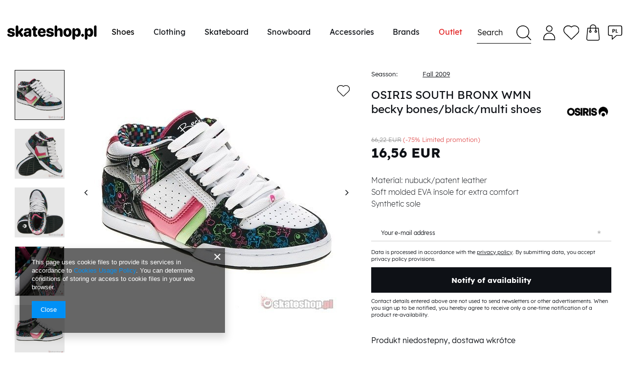

--- FILE ---
content_type: text/html; charset=utf-8
request_url: https://skateshop.pl/product-eng-1152713826-OSIRIS-SOUTH-BRONX-WMN-becky-bones-black-multi-shoes.html
body_size: 22189
content:
<!DOCTYPE html>
<html lang="en" ><head><meta name='viewport' content='viewport-fit=cover, user-scalable=no, initial-scale = 1.0, maximum-scale = 1.0, width=device-width'/> <link crossorigin="anonymous" as="font" href="/gfx/eng/fontello.woff?v=2"><meta http-equiv="Content-Type" content="text/html; charset=utf-8"><meta http-equiv="X-UA-Compatible" content="IE=edge"><title>OSIRIS SOUTH BRONX WMN becky bones/black/multi shoes  becky bones/black/multi | Shoes \ Shoes \ All Shoes Shoes \ Shoes \ Women shoes Outlet \ Shoes \ Women shoes | Skateshop - snowboard, skateboard, pants, hoods, shoes, jackets, skate shop</title><meta name="keywords" content="OSIRIS SOUTH BRONX WMN becky bones/black/multi shoes  becky bones/black/multi Shoes Women's OSIRIS własna Seasson Fall 2009 Grupowanie becky bones/black/multi Gender woman    822752932428 822752932435 822752932442 822752932459 822752932466 822752932473 822752932480 822752932497 822752932503 822752932510 822752932404 822752932411  | Shoes \ Shoes \ All Shoes Shoes \ Shoes \ Women shoes Outlet \ Shoes \ Women shoes | DC Shoes, Adio, DC, skateshop, skateshop online, skate, snowboard, snow, skate shop"><meta name="description" content="OSIRIS SOUTH BRONX WMN becky bones/black/multi shoes  becky bones/black/multi | Material: nubuck/patent leather Soft molded EVA insole for extra comfort Synthetic sole | Shoes \ Shoes \ All Shoes Shoes \ Shoes \ Women shoes Outlet \ Shoes \ Women shoes | Internet Skateshop with skate &amp; hip-hop merchandise, in skate shop snowboards,skateboards,shoes,pants,hoods,shirts,hats,graffiti cans,backpacks, Moro, Clinic &amp; Prosto CDs"><link rel="icon" href="/gfx/eng/favicon.ico"><meta name="theme-color" content="#0E1116"><meta name="msapplication-navbutton-color" content="#0E1116"><meta name="apple-mobile-web-app-status-bar-style" content="#0E1116"><link rel="stylesheet" type="text/css" href="/gfx/eng/style.css.gzip?r=1638144542"><link rel="stylesheet" href="https://cdn.jsdelivr.net/npm/@splidejs/splide@latest/dist/css/splide.min.css"><style>
                    @font-face{font-family: 'LexendTera';src: url(/gfx/eng/LexendTera-Regular.eot);src: url(/gfx/eng/LexendTera-Regular.eot?#iefix) format('embedded-opentype'),url(/gfx/eng/LexendTera-Regular.otf) format('otf'),url(/gfx/eng/LexendTera-Regular.svg#LexendTera-Regular) format('svg'),url(/gfx/eng/LexendTera-Regular.woff) format('woff'),url(/gfx/eng/LexendTera-Regular.woff2) format('woff2');font-weight:400;font-style:normal;font-display:swap}
                    @font-face{font-family: 'LexendPeta';src: url(/gfx/eng/LexendPeta-Regular.eot);src: url(/gfx/eng/LexendPeta-Regular.eot?#iefix) format('embedded-opentype'),url(/gfx/eng/LexendPeta-Regular.svg#LexendPeta-Regular) format('svg'),url(/gfx/eng/LexendPeta-Regular.otf) format('otf'),url(/gfx/eng/LexendPeta-Regular.woff) format('woff'),url(/gfx/eng/LexendPeta-Regular.woff2) format('woff2');font-weight:400;font-style:normal;font-display:swap}
                    @font-face{font-family: 'LexendDeca';src: url(/gfx/eng/LexendDeca-Regular.eot);src: url(/gfx/eng/LexendDeca-Regular.eot?#iefix) format('embedded-opentype'),url(/gfx/eng/LexendDeca-Regular.otf) format('otf'),url(/gfx/eng/LexendDeca-Regular.svg#LexendDeca-Regular) format('svg'),url(/gfx/eng/LexendDeca-Regular.woff) format('woff'),url(/gfx/eng/LexendDeca-Regular.woff2) format('woff2');font-weight:400;font-style:normal;font-display:swap}
                    @font-face{font-family: 'LexendExa';src: url(/gfx/eng/LexendExa-Regular.eot);src: url(/gfx/eng/LexendExa-Regular.eot?#iefix) format('embedded-opentype'),url(/gfx/eng/LexendExa-Regular.otf) format('otf'),url(/gfx/eng/LexendExa-Regular.svg#LexendExa-Regular) format('svg'),url(/gfx/eng/LexendExa-Regular.woff) format('woff'),url(/gfx/eng/LexendExa-Regular.woff2) format('woff2');font-weight:400;font-style:normal;font-display:swap}
                    @font-face{font-family: 'LexendZetta';src: url(/gfx/eng/LexendZetta-Regular.eot);src: url(/gfx/eng/LexendZetta-Regular.eot?#iefix) format('embedded-opentype'),url(/gfx/eng/LexendZetta-Regular.otf) format('otf'),url(/gfx/eng/LexendZetta-Regular.woff) format('woff'),url(/gfx/eng/LexendZetta-Regular.woff2) format('woff2'),url(/gfx/eng/LexendZetta-Regular.svg#LexendZetta-Regular) format('svg');font-weight:400;font-style:normal;font-display:swap}
                    @font-face{font-family: 'Oswald';src: url('/gfx/eng/Oswald-Light.eot');src: url('/gfx/eng/Oswald-Light.eot?#iefix') format('embedded-opentype'),url('/gfx/eng/Oswald-Light.woff2') format('woff2'),url('/gfx/eng/Oswald-Light.woff') format('woff'),url('/gfx/eng/Oswald-Light.ttf') format('truetype'),url('/gfx/eng/Oswald-Light.svg#Oswald-Light') format('svg');font-weight: 300;font-style: normal;font-display: swap;}
					@font-face {font-family:'Lexend';src:url('/gfx/eng/Lexend-Bold.eot');src:url('/gfx/eng/Lexend-Bold.eot?#iefix') format('embedded-opentype'),url('/gfx/eng/Lexend-Bold.woff2') format('woff2'),url('/gfx/eng/Lexend-Bold.woff') format('woff'),url('/gfx/eng/Lexend-Bold.ttf') format('truetype'),url('/gfx/eng/Lexend-Bold.svg#Lexend-Bold') format('svg');font-weight:bold;font-style:normal;font-display:swap}
					@font-face {font-family:'Lexend';src:url('/gfx/eng/Lexend-Regular.eot');src:url('/gfx/eng/Lexend-Regular.eot?#iefix') format('embedded-opentype'),url('/gfx/eng/Lexend-Regular.woff2') format('woff2'),url('/gfx/eng/Lexend-Regular.woff') format('woff'),url('/gfx/eng/Lexend-Regular.ttf') format('truetype'),url('/gfx/eng/Lexend-Regular.svg#Lexend-Regular') format('svg');font-weight:normal;font-style:normal;font-display:swap}
					@font-face {font-family:'Lexend';src:url('/gfx/eng/Lexend-Medium.eot');src:url('/gfx/eng/Lexend-Medium.eot?#iefix') format('embedded-opentype'),url('/gfx/eng/Lexend-Medium.woff2') format('woff2'),url('/gfx/eng/Lexend-Medium.woff') format('woff'),url('/gfx/eng/Lexend-Medium.ttf') format('truetype'),url('/gfx/eng/Lexend-Medium.svg#Lexend-Medium') format('svg');font-weight:500;font-style:normal;font-display:swap}
					@font-face {font-family:'Lexend';src:url('/gfx/eng/Lexend-Light.eot');src:url('/gfx/eng/Lexend-Light.eot?#iefix') format('embedded-opentype'),url('/gfx/eng/Lexend-Light.woff2') format('woff2'),url('/gfx/eng/Lexend-Light.woff') format('woff'),url('/gfx/eng/Lexend-Light.ttf') format('truetype'),url('/gfx/eng/Lexend-Light.svg#Lexend-Light') format('svg');font-weight:300;font-style:normal;font-display:swap}
					</style><script>
						var app_shop = {
							urls: {
								prefix: 'data="/gfx/'.replace('data="', '') + 'eng/'
							},
							vars: {},
							txt: {},
							fn: {},
							fnrun: {},
							files: []
						};
					</script><meta name="robots" content="index,follow"><meta name="rating" content="general"><meta name="Author" content="SKATESHOP.PL based on IdoSell - the best online selling solutions for your e-store (www.idosell.com/shop).">
<!-- Begin LoginOptions html -->

<style>
#client_new_social .service_item[data-name="service_Apple"]:before, 
#cookie_login_social_more .service_item[data-name="service_Apple"]:before,
.oscop_contact .oscop_login__service[data-service="Apple"]:before {
    display: block;
    height: 2.6rem;
    content: url('/gfx/standards/apple.svg?r=1743165583');
}
.oscop_contact .oscop_login__service[data-service="Apple"]:before {
    height: auto;
    transform: scale(0.8);
}
#client_new_social .service_item[data-name="service_Apple"]:has(img.service_icon):before,
#cookie_login_social_more .service_item[data-name="service_Apple"]:has(img.service_icon):before,
.oscop_contact .oscop_login__service[data-service="Apple"]:has(img.service_icon):before {
    display: none;
}
</style>

<!-- End LoginOptions html -->

<!-- Open Graph -->
<meta property="og:type" content="website"><meta property="og:url" content="https://skateshop.pl/product-eng-1152713826-OSIRIS-SOUTH-BRONX-WMN-becky-bones-black-multi-shoes.html
"><meta property="og:title" content="OSIRIS SOUTH BRONX WMN becky bones/black/multi shoes "><meta property="og:description" content="Material: nubuck/patent leather
Soft molded EVA insole for extra comfort
Synthetic sole"><meta property="og:site_name" content="SKATESHOP.PL"><meta property="og:locale" content="en_GB"><meta property="og:locale:alternate" content="pl_PL"><meta property="og:image" content="https://skateshop.pl/hpeciai/5560c8027dc48f0135451d8297a4d946/eng_pl_OSIRIS-SOUTH-BRONX-WMN-becky-bones-black-multi-shoes-1152713826_1.jpg"><meta property="og:image:width" content="500"><meta property="og:image:height" content="500"><link rel="manifest" href="https://skateshop.pl/data/include/pwa/1/manifest.json?t=3"><meta name="apple-mobile-web-app-capable" content="yes"><meta name="apple-mobile-web-app-status-bar-style" content="black"><meta name="apple-mobile-web-app-title" content="skateshop.pl"><link rel="apple-touch-icon" href="/data/include/pwa/1/icon-128.png"><link rel="apple-touch-startup-image" href="/data/include/pwa/1/logo-512.png" /><meta name="msapplication-TileImage" content="/data/include/pwa/1/icon-144.png"><meta name="msapplication-TileColor" content="#2F3BA2"><meta name="msapplication-starturl" content="/"><script type="application/javascript">var _adblock = true;</script><script async src="/data/include/advertising.js"></script><script type="application/javascript">var statusPWA = {
                online: {
                    txt: "Connected to the Internet",
                    bg: "#5fa341"
                },
                offline: {
                    txt: "No Internet connection",
                    bg: "#eb5467"
                }
            }</script><script async type="application/javascript" src="/ajax/js/pwa_online_bar.js?v=1&r=6"></script><script >
window.dataLayer = window.dataLayer || [];
window.gtag = function gtag() {
dataLayer.push(arguments);
}
gtag('consent', 'default', {
'ad_storage': 'denied',
'analytics_storage': 'denied',
'ad_personalization': 'denied',
'ad_user_data': 'denied',
'wait_for_update': 500
});

gtag('set', 'ads_data_redaction', true);
</script><script  class='google_consent_mode_update'>
gtag('consent', 'update', {
'ad_storage': 'granted',
'analytics_storage': 'granted',
'ad_personalization': 'granted',
'ad_user_data': 'granted'
});
</script>
<!-- End Open Graph -->

<link rel="canonical" href="https://skateshop.pl/product-eng-1152713826-OSIRIS-SOUTH-BRONX-WMN-becky-bones-black-multi-shoes.html" />
<link rel="alternate" hreflang="pl" href="https://skateshop.pl/product-pol-1152713826-Buty-OSIRIS-S-BRONX-WMN-becky-bones-black-multi-czarno-biale.html" />
<link rel="alternate" hreflang="en" href="https://skateshop.pl/product-eng-1152713826-OSIRIS-SOUTH-BRONX-WMN-becky-bones-black-multi-shoes.html" />
                <!-- Global site tag (gtag.js) -->
                <script  async src="https://www.googletagmanager.com/gtag/js?id=AW-561199962"></script>
                <script >
                    window.dataLayer = window.dataLayer || [];
                    window.gtag = function gtag(){dataLayer.push(arguments);}
                    gtag('js', new Date());
                    
                    gtag('config', 'AW-561199962', {"allow_enhanced_conversions":true});
gtag('config', 'G-ECJTEYDCW2');

                </script>
                                <script>
                if (window.ApplePaySession && window.ApplePaySession.canMakePayments()) {
                    var applePayAvailabilityExpires = new Date();
                    applePayAvailabilityExpires.setTime(applePayAvailabilityExpires.getTime() + 2592000000); //30 days
                    document.cookie = 'applePayAvailability=yes; expires=' + applePayAvailabilityExpires.toUTCString() + '; path=/;secure;'
                    var scriptAppleJs = document.createElement('script');
                    scriptAppleJs.src = "/ajax/js/apple.js?v=3";
                    if (document.readyState === "interactive" || document.readyState === "complete") {
                          document.body.append(scriptAppleJs);
                    } else {
                        document.addEventListener("DOMContentLoaded", () => {
                            document.body.append(scriptAppleJs);
                        });  
                    }
                } else {
                    document.cookie = 'applePayAvailability=no; path=/;secure;'
                }
                </script>
                                <script>
                var listenerFn = function(event) {
                    if (event.origin !== "https://payment.idosell.com")
                        return;
                    
                    var isString = (typeof event.data === 'string' || event.data instanceof String);
                    if (!isString) return;
                    try {
                        var eventData = JSON.parse(event.data);
                    } catch (e) {
                        return;
                    }
                    if (!eventData) { return; }                                            
                    if (eventData.isError) { return; }
                    if (eventData.action != 'isReadyToPay') {return; }
                    
                    if (eventData.result.result && eventData.result.paymentMethodPresent) {
                        var googlePayAvailabilityExpires = new Date();
                        googlePayAvailabilityExpires.setTime(googlePayAvailabilityExpires.getTime() + 2592000000); //30 days
                        document.cookie = 'googlePayAvailability=yes; expires=' + googlePayAvailabilityExpires.toUTCString() + '; path=/;secure;'
                    } else {
                        document.cookie = 'googlePayAvailability=no; path=/;secure;'
                    }                                            
                }     
                if (!window.isAdded)
                {                                        
                    if (window.oldListener != null) {
                         window.removeEventListener('message', window.oldListener);
                    }                        
                    window.addEventListener('message', listenerFn);
                    window.oldListener = listenerFn;                                      
                       
                    const iframe = document.createElement('iframe');
                    iframe.src = "https://payment.idosell.com/assets/html/checkGooglePayAvailability.html?origin=https%3A%2F%2Fskateshop.pl";
                    iframe.style.display = 'none';                                            

                    if (document.readyState === "interactive" || document.readyState === "complete") {
                          if (!window.isAdded) {
                              window.isAdded = true;
                              document.body.append(iframe);
                          }
                    } else {
                        document.addEventListener("DOMContentLoaded", () => {
                            if (!window.isAdded) {
                              window.isAdded = true;
                              document.body.append(iframe);
                          }
                        });  
                    }  
                }
                </script>
                <script>let paypalDate = new Date();
                    paypalDate.setTime(paypalDate.getTime() + 86400000);
                    document.cookie = 'payPalAvailability_EUR=-1; expires=' + paypalDate.getTime() + '; path=/; secure';
                </script><link rel="preload" as="image" href="/hpeciai/5560c8027dc48f0135451d8297a4d946/eng_pm_OSIRIS-SOUTH-BRONX-WMN-becky-bones-black-multi-shoes-1152713826_1.jpg"><style>
									#photos_slider[data-skeleton] .photos__link:before {
										padding-top: calc(500/500* 100%);
									}
									@media (min-width: 979px) {.photos__slider[data-skeleton] .photos__figure:not(.--nav):first-child .photos__link {
										max-height: 500px;
									}}
								</style></head><body><script>
					var script = document.createElement('script');
					script.src = app_shop.urls.prefix + 'envelope.js';

					document.getElementsByTagName('body')[0].insertBefore(script, document.getElementsByTagName('body')[0].firstChild);
				</script><div id="container" class="projector_page container-fluid"><header class="row mx-0 mx-md-n3 flex-nowrap flex-md-wrap commercial_banner"><script class="ajaxLoad">
                                app_shop.vars.vat_registered = "true";
                                app_shop.vars.currency_format = "###,##0.00";
                                
                                    app_shop.vars.currency_before_value = false;
                                
                                    app_shop.vars.currency_space = true;
                                
                                app_shop.vars.symbol = "EUR";
                                app_shop.vars.id= "EUR";
                                app_shop.vars.baseurl = "http://skateshop.pl/";
                                app_shop.vars.sslurl= "https://skateshop.pl/";
                                app_shop.vars.curr_url= "%2Fproduct-eng-1152713826-OSIRIS-SOUTH-BRONX-WMN-becky-bones-black-multi-shoes.html";
                                

                                var currency_decimal_separator = ',';
                                var currency_grouping_separator = ' ';

                                
                                    app_shop.vars.blacklist_extension = ["exe","com","swf","js","php"];
                                
                                    app_shop.vars.blacklist_mime = ["application/javascript","application/octet-stream","message/http","text/javascript","application/x-deb","application/x-javascript","application/x-shockwave-flash","application/x-msdownload"];
                                
                                    app_shop.urls.contact = "/contact-eng.html";
                                </script><div id="viewType" style="display:none"></div><div id="logo" class="col-6 col-sm-4 col-md-2 d-flex align-items-center" data-bg="/data/gfx/mask/eng/top_1_big.jpg"><a href="/" target="_self"><img src="/data/gfx/mask/eng/logo_1_big.svg" alt="Skateshop.pl" width="0" height="0"></a></div><nav id="menu_categories" class="col-1 col-sm-2 col-md-7 px-0 px-md-3 wide"><button type="button" class="navbar-toggler"><i class="icon-reorder"></i></button><div class="navbar-collapse" id="menu_navbar"><ul class="navbar-nav mx-md-n2"><li class="nav-item active"><a  href="/eng_m_Shoes-1628.html" target="_self" title="Shoes" class="nav-link active" >Shoes</a><ul class="navbar-subnav"><li class="nav-item active"><a class="nav-link active" href="/eng_m_Shoes_Shoes-2088.html" target="_self">Shoes</a><ul class="navbar-subsubnav"><li class="nav-item active"><a class="nav-link active" href="/eng_m_Shoes_Shoes_All-Shoes-1634.html" target="_self">All Shoes</a></li><li class="nav-item"><a class="nav-link" href="/eng_m_Shoes_Shoes_Skate-Shoes-1907.html" target="_self">Skate Shoes</a></li><li class="nav-item"><a class="nav-link" href="/eng_m_Shoes_Shoes_Men-shoes-1635.html" target="_self">Men shoes</a></li><li class="nav-item"><a class="nav-link" href="/eng_m_Shoes_Shoes_Women-shoes-1636.html" target="_self">Women shoes</a></li><li class="nav-item"><a class="nav-link" href="/eng_m_Shoes_Shoes_Kids-shoes-1637.html" target="_self">Kids shoes</a></li><li class="nav-item"><a class="nav-link" href="/eng_m_Shoes_Shoes_Winter-boots-1638.html" target="_self">Winter boots</a></li><li class="nav-item"><a class="nav-link" href="/eng_m_Shoes_Shoes_Vegan-shoes-1639.html" target="_self">Vegan shoes</a></li><li class="nav-item"><a class="nav-link" href="/eng_m_Shoes_Shoes_Sandals-1641.html" target="_self">Sandals</a></li></ul></li><li class="nav-item"><a class="nav-link" href="##">Product Of A Day</a><ul class="navbar-subsubnav"><li class="nav-item"><a class="nav-link" href="##" target="_self">1152918347</a></li></ul></li></ul></li><li class="nav-item"><a  href="/eng_m_Clothing-1629.html" target="_self" title="Clothing" class="nav-link" >Clothing</a><ul class="navbar-subnav"><li class="nav-item"><a class="nav-link" href="/eng_m_Clothing_Street-1643.html" target="_self">Street</a><ul class="navbar-subsubnav"><li class="nav-item"><a class="nav-link" href="/eng_m_Clothing_Street_T-shirts-1645.html" target="_self">T-shirts</a></li><li class="nav-item"><a class="nav-link" href="/eng_m_Clothing_Street_Longsleeves-1646.html" target="_self">Longsleeves</a></li><li class="nav-item"><a class="nav-link" href="/eng_m_Clothing_Street_Hoodies-Sweatshirts-1647.html" target="_self">Hoodies / Sweatshirts</a></li><li class="nav-item"><a class="nav-link" href="/eng_m_Clothing_Street_Pants-1648.html" target="_self">Pants</a></li><li class="nav-item"><a class="nav-link" href="/eng_m_Clothing_Street_Shorts-1649.html" target="_self">Shorts</a></li><li class="nav-item"><a class="nav-link" href="/eng_m_Clothing_Street_Caps-1650.html" target="_self">Caps</a></li><li class="nav-item"><a class="nav-link" href="/eng_m_Clothing_Street_Beanies-1651.html" target="_self">Beanies</a></li><li class="nav-item"><a class="nav-link" href="/eng_m_Clothing_Street_Jackets-1653.html" target="_self">Jackets</a></li></ul></li><li class="nav-item"><a class="nav-link" href="/eng_m_Clothing_Snow-1644.html" target="_self">Snow</a><ul class="navbar-subsubnav"><li class="nav-item"><a class="nav-link" href="/eng_m_Clothing_Snow_Snowboard-Jackets-1656.html" target="_self">Snowboard Jackets</a></li><li class="nav-item"><a class="nav-link" href="/eng_m_Clothing_Snow_Snowboard-Pants-1657.html" target="_self">Snowboard Pants</a></li><li class="nav-item"><a class="nav-link" href="/eng_m_Clothing_Snow_Snowboard-Gloves-1661.html" target="_self">Snowboard Gloves</a></li><li class="nav-item"><a class="nav-link" href="/eng_m_Clothing_Snow_Neckwarmers-Balaclavas-1662.html" target="_self">Neckwarmers / Balaclavas</a></li><li class="nav-item"><a class="nav-link" href="/eng_m_Clothing_Snow_Active-sweatshirts-1659.html" target="_self">Active sweatshirts</a></li><li class="nav-item"><a class="nav-link" href="/eng_m_Clothing_Snow_Snowboard-Socks-1663.html" target="_self">Snowboard Socks</a></li></ul></li><li class="nav-item"><a class="nav-link" href="##">Product Of A Day</a><ul class="navbar-subsubnav"><li class="nav-item"><a class="nav-link" href="##" target="_self">1152939264</a></li></ul></li></ul></li><li class="nav-item"><a  href="/eng_m_Skateboard-1664.html" target="_self" title="Skateboard" class="nav-link" >Skateboard</a><ul class="navbar-subnav"><li class="nav-item"><a class="nav-link" href="/eng_m_Skateboard_Skateboard-2100.html" target="_self">Skateboard</a><ul class="navbar-subsubnav"><li class="nav-item"><a class="nav-link" href="/eng_m_Skateboard_Skateboard_Complete-skateboards-1669.html" target="_self">Complete skateboards</a></li><li class="nav-item"><a class="nav-link" href="/eng_m_Skateboard_Skateboard_Decks-1670.html" target="_self">Decks</a></li><li class="nav-item"><a class="nav-link" href="/eng_m_Skateboard_Skateboard_Trucks-1671.html" target="_self">Trucks</a></li><li class="nav-item"><a class="nav-link" href="/eng_m_Skateboard_Skateboard_Wheels-1672.html" target="_self">Wheels</a></li><li class="nav-item"><a class="nav-link" href="/eng_m_Skateboard_Skateboard_Bearings-1673.html" target="_self">Bearings</a></li><li class="nav-item"><a class="nav-link" href="/eng_m_Skateboard_Skateboard_Griptapes-1674.html" target="_self">Griptapes</a></li><li class="nav-item"><a class="nav-link" href="/eng_m_Skateboard_Skateboard_Hardware-1675.html" target="_self">Hardware</a></li><li class="nav-item"><a class="nav-link" href="/eng_m_Skateboard_Skateboard_Cruisers-1906.html" target="_self">Cruisers</a></li></ul></li><li class="nav-item"><a class="nav-link" href="/eng_m_Skateboard_Accessories-2149.html" target="_self">Accessories</a><ul class="navbar-subsubnav"><li class="nav-item"><a class="nav-link" href="/eng_m_Skateboard_Accessories_Skate-tools-1677.html" target="_self">Skate tools</a></li><li class="nav-item"><a class="nav-link" href="/eng_m_Skateboard_Accessories_Rails-2150.html" target="_self">Rails</a></li><li class="nav-item"><a class="nav-link" href="/eng_m_Skateboard_Accessories_Helmets-Pads-1680.html" target="_self">Helmets / Pads</a></li><li class="nav-item"><a class="nav-link" href="/eng_m_Skateboard_Accessories_Bushings-1881.html" target="_self">Bushings</a></li></ul></li><li class="nav-item"><a class="nav-link" href="##">Product Of A Day</a><ul class="navbar-subsubnav"><li class="nav-item"><a class="nav-link" href="##" target="_self">1152938203</a></li></ul></li></ul></li><li class="nav-item"><a  href="/eng_m_Snowboard-1685.html" target="_self" title="Snowboard" class="nav-link" >Snowboard</a><ul class="navbar-subnav"><li class="nav-item"><a class="nav-link" href="/eng_m_Snowboard_Snowboard-2103.html" target="_self">Snowboard</a><ul class="navbar-subsubnav"><li class="nav-item"><a class="nav-link" href="/eng_m_Snowboard_Snowboard_Snowboards-1694.html" target="_self">Snowboards</a></li><li class="nav-item"><a class="nav-link" href="/eng_m_Snowboard_Snowboard_Snowboard-Sets-1788.html" target="_self">Snowboard Sets</a></li><li class="nav-item"><a class="nav-link" href="/eng_m_Snowboard_Snowboard_Snowboard-boots-1688.html" target="_self">Snowboard boots</a></li><li class="nav-item"><a class="nav-link" href="/eng_m_Snowboard_Snowboard_Snowboard-bindings-1695.html" target="_self">Snowboard bindings</a></li><li class="nav-item"><a class="nav-link" href="/eng_m_Snowboard_Snowboard_Snowboard-DEMO-bindings-2164.html" target="_self">Snowboard DEMO bindings</a></li><li class="nav-item"><a class="nav-link" href="/eng_m_Snowboard_Snowboard_Snowboard-jackets-1686.html" target="_self">Snowboard jackets</a></li><li class="nav-item"><a class="nav-link" href="/eng_m_Snowboard_Snowboard_Snowboard-Pants-1687.html" target="_self">Snowboard Pants</a></li><li class="nav-item"><a class="nav-link" href="/eng_m_Snowboard_Snowboard_Active-sweatshirts-1689.html" target="_self">Active sweatshirts</a></li><li class="nav-item"><a class="nav-link" href="/eng_m_Snowboard_Snowboard_Active-underwear-1690.html" target="_self">Active underwear</a></li></ul></li><li class="nav-item"><a class="nav-link" href="/eng_m_Snowboard_Splitboard-2128.html" target="_self">Splitboard</a><ul class="navbar-subsubnav"><li class="nav-item"><a class="nav-link" href="/eng_m_Snowboard_Splitboard_Splitboards-2131.html" target="_self">Splitboards</a></li><li class="nav-item"><a class="nav-link" href="/eng_m_Snowboard_Splitboard_Splitboard-bindings-1814.html" target="_self">Splitboard bindings</a></li><li class="nav-item"><a class="nav-link" href="/eng_m_Snowboard_Splitboard_Splitboard-Boots-2134.html" target="_self">Splitboard Boots</a></li><li class="nav-item"><a class="nav-link" href="/eng_m_Snowboard_Splitboard_Climbing-Skins-2132.html" target="_self">Climbing Skins</a></li><li class="nav-item"><a class="nav-link" href="/eng_m_Snowboard_Splitboard_Poles-2133.html" target="_self">Poles</a></li><li class="nav-item"><a class="nav-link" href="/eng_m_Snowboard_Splitboard_Splitboard-accessories-1813.html" target="_self">Splitboard accessories</a></li><li class="nav-item"><a class="nav-link" href="/eng_m_Snowboard_Splitboard_Rover-2152.html" target="_self">Rover</a></li></ul></li><li class="nav-item"><a class="nav-link" href="/eng_m_Snowboard_Snowboard-Accessories-2139.html" target="_self">Snowboard Accessories</a><ul class="navbar-subsubnav"><li class="nav-item"><a class="nav-link" href="/eng_m_Snowboard_Snowboard-Accessories_Snowboard-Gloves-1691.html" target="_self">Snowboard Gloves</a></li><li class="nav-item"><a class="nav-link" href="/eng_m_Snowboard_Snowboard-Accessories_Neckwarmers-Balaclavas-1692.html" target="_self">Neckwarmers / Balaclavas</a></li><li class="nav-item"><a class="nav-link" href="/eng_m_Snowboard_Snowboard-Accessories_Snowboard-Socks-1693.html" target="_self">Snowboard Socks</a></li><li class="nav-item"><a class="nav-link" href="/eng_m_Snowboard_Snowboard-Accessories_Snowboard-goggles-1696.html" target="_self">Snowboard goggles</a></li><li class="nav-item"><a class="nav-link" href="/eng_m_Snowboard_Snowboard-Accessories_Helmets-Pads-1698.html" target="_self">Helmets / Pads</a></li><li class="nav-item"><a class="nav-link" href="/eng_m_Snowboard_Snowboard-Accessories_Snowboard-bags-1699.html" target="_self">Snowboard bags</a></li><li class="nav-item"><a class="nav-link" href="/eng_m_Snowboard_Snowboard-Accessories_Snowboard-bagpacks-1700.html" target="_self">Snowboard bagpacks</a></li><li class="nav-item"><a class="nav-link" href="/eng_m_Snowboard_Snowboard-Accessories_Accessories-1701.html" target="_self">Accessories</a></li><li class="nav-item"><a class="nav-link" href="/eng_m_Snowboard_Snowboard-Accessories_Union-Binding-Parts-1931.html" target="_self">Union Binding Parts</a></li></ul></li><li class="nav-item"><a class="nav-link" href="##">Product Of A Day</a><ul class="navbar-subsubnav"><li class="nav-item"><a class="nav-link" href="##" target="_self">1152939209</a></li></ul></li></ul></li><li class="nav-item"><a  href="/eng_m_Accessories-1631.html" target="_self" title="Accessories" class="nav-link" >Accessories</a><ul class="navbar-subnav"><li class="nav-item"><a class="nav-link" href="/eng_m_Accessories_Backpacks-Travel-Gear-1722.html" target="_self">Backpacks / Travel Gear</a><ul class="navbar-subsubnav"><li class="nav-item"><a class="nav-link" href="/eng_m_Accessories_Backpacks-Travel-Gear_Backpacks-TRAVEL-GEAR-1725.html" target="_self">Backpacks / TRAVEL GEAR</a></li></ul></li><li class="nav-item"><a class="nav-link" href="##">Product Of A Day</a><ul class="navbar-subsubnav"><li class="nav-item"><a class="nav-link" href="##" target="_self">1152939472</a></li></ul></li></ul></li><li class="nav-item"><a  href="/producers.php" target="_self" title="Brands" class="nav-link" >Brands</a><ul class="navbar-subnav"><li class="nav-item empty"><div class="dl-submenu dl-menu-prod"><ul class="dl-submenu-gfx"><li><a title="DVS" href="/firm-eng-1068475350-DVS.html"><img class="visible-desktop" src="/data/gfx/eng/navigation/1_5_i_1624.webp" alt="DVS" data-onmouseover="/data/gfx/eng/navigation/1_5_o_1624.jpg"><span class="hidden-desktop">DVS</span></a></li><li><a title="ETNIES" href="/firm-eng-1131025189-ETNIES.html"><img class="visible-desktop" src="/data/gfx/eng/navigation/1_5_i_1626.webp" alt="ETNIES" data-onmouseover="/data/gfx/eng/navigation/1_5_o_1626.jpg"><span class="hidden-desktop">ETNIES</span></a></li><li><a title="DC" href="/firm-eng-1130942073-DC.html"><img class="visible-desktop" src="/data/gfx/eng/navigation/1_5_i_1627.webp" alt="DC" data-onmouseover="/data/gfx/eng/navigation/1_5_o_1627.jpg"><span class="hidden-desktop">DC</span></a></li><li><a title="ES" href="/firm-eng-1431102983-ES.html"><img class="visible-desktop" src="/data/gfx/eng/navigation/1_5_i_1620.webp" alt="ES" data-onmouseover="/data/gfx/eng/navigation/1_5_o_1620.jpg"><span class="hidden-desktop">ES</span></a></li><li><a title="OSIRIS" href="/firm-eng-1283262518-OSIRIS.html"><img class="visible-desktop" src="/data/gfx/eng/navigation/1_5_i_1625.webp" alt="OSIRIS" data-onmouseover="/data/gfx/eng/navigation/1_5_o_1625.jpg"><span class="hidden-desktop">OSIRIS</span></a></li><li><a title="EMERICA" href="/firm-eng-1131640402-EMERICA.html"><img class="visible-desktop" src="/data/gfx/eng/navigation/1_5_i_1623.webp" alt="EMERICA" data-onmouseover="/data/gfx/eng/navigation/1_5_o_1623.jpg"><span class="hidden-desktop">EMERICA</span></a></li><li><a title="UNION" href="/firm-eng-1192435668-UNION.html"><img class="visible-desktop" src="/data/gfx/eng/navigation/1_5_i_1621.webp" alt="UNION" data-onmouseover="/data/gfx/eng/navigation/1_5_o_1621.jpg"><span class="hidden-desktop">UNION</span></a></li><li><a title="CAPITA" href="/firm-eng-1193648940-CAPITA.html"><img class="visible-desktop" src="/data/gfx/eng/navigation/1_5_i_1622.webp" alt="CAPITA" data-onmouseover="/data/gfx/eng/navigation/1_5_o_1622.webp"><span class="hidden-desktop">CAPITA</span></a></li></ul><ul class="dl-producers"><li><a title="686" href="/firm-eng-1130506059-686.html">686</a></li><li><a title="ADIO" href="/firm-eng-1131007925-ADIO.html">ADIO</a></li><li><a title="ALIEN WORKSHOP" href="/firm-eng-1457015430-ALIEN-WORKSHOP.html">ALIEN WORKSHOP</a></li><li><a title="ALMOST" href="/firm-eng-1382601980-ALMOST.html">ALMOST</a></li><li><a title="BENT METAL" href="/firm-eng-1476699820-BENT-METAL.html">BENT METAL</a></li><li><a title="CAPITA" href="/firm-eng-1193648940-CAPITA.html">CAPITA</a></li><li><a title="COAL" href="/firm-eng-1224682985-COAL.html">COAL</a></li><li><a title="DAKINE" href="/firm-eng-1132575230-DAKINE.html">DAKINE</a></li><li><a title="DC" href="/firm-eng-1130942073-DC.html">DC</a></li><li><a title="DEELUXE" href="/firm-eng-1131975364-DEELUXE.html">DEELUXE</a></li><li><a title="DGK" href="/firm-eng-1420021228-DGK.html">DGK</a></li><li><a title="DIAL TONE" href="/firm-eng-1745575916-DIAL-TONE.html">DIAL TONE</a></li><li><a title="DRAGON" href="/firm-eng-1133262643-DRAGON.html">DRAGON</a></li><li><a title="DUSTERS CALIFORNIA" href="/firm-eng-1745837259-DUSTERS-CALIFORNIA.html">DUSTERS CALIFORNIA</a></li><li><a title="DVS" href="/firm-eng-1068475350-DVS.html">DVS</a></li><li><a title="ELEMENT" href="/firm-eng-1136206094-ELEMENT.html">ELEMENT</a></li><li><a title="EMERICA" href="/firm-eng-1131640402-EMERICA.html">EMERICA</a></li><li><a title="EMPIRE" href="/firm-eng-1346066926-EMPIRE.html">EMPIRE</a></li><li><a title="ENJOI" href="/firm-eng-1382602732-ENJOI.html">ENJOI</a></li><li><a title="ES" href="/firm-eng-1431102983-ES.html">ES</a></li><li><a title="ETNIES" href="/firm-eng-1131025189-ETNIES.html">ETNIES</a></li><li><a title="FOUNDATION" href="/firm-eng-1360595368-FOUNDATION.html">FOUNDATION</a></li><li><a title="FOX" href="/firm-eng-999274901-FOX.html">FOX</a></li><li><a title="GLOBE" href="/firm-eng-1605275432-GLOBE.html">GLOBE</a></li><li><a title="GNU" href="/firm-eng-1418637906-GNU.html">GNU</a></li><li><a title="HARD LUCK" href="/firm-eng-1744887758-HARD-LUCK.html">HARD LUCK</a></li><li><a title="INDEPENDENT" href="/firm-eng-1354089153-INDEPENDENT.html">INDEPENDENT</a></li><li><a title="JACUZZI" href="/firm-eng-1745486360-JACUZZI.html">JACUZZI</a></li><li><a title="JONES" href="/firm-eng-1642666058-JONES.html">JONES</a></li><li><a title="KROOKED" href="/firm-eng-1422008628-KROOKED.html">KROOKED</a></li><li><a title="KUSH RIDERS" href="/firm-eng-1702113186-KUSH-RIDERS.html">KUSH RIDERS</a></li><li><a title="LEVEL" href="/firm-eng-1134039119-LEVEL.html">LEVEL</a></li><li><a title="LIB TECH" href="/firm-eng-1418637894-LIB-TECH.html">LIB TECH</a></li><li><a title="METHOD MAG" href="/firm-eng-1668591368-METHOD-MAG.html">METHOD MAG</a></li><li><a title="NIKITA" href="/firm-eng-1342439529-NIKITA.html">NIKITA</a></li><li><a title="OSIRIS" href="/firm-eng-1283262518-OSIRIS.html">OSIRIS</a></li><li><a title="PIG WHEELS" href="/firm-eng-1351165734-PIG-WHEELS.html">PIG WHEELS</a></li><li><a title="R.E.D." href="/firm-eng-1132572788-R-E-D.html">R.E.D.</a></li><li><a title="REAL" href="/firm-eng-1390572578-REAL.html">REAL</a></li><li><a title="RIDE" href="/firm-eng-1132061443-RIDE.html">RIDE</a></li><li><a title="ROXY" href="/firm-eng-1342441501-ROXY.html">ROXY</a></li><li><a title="RUSH BEARINGS" href="/firm-eng-1590431016-RUSH-BEARINGS.html">RUSH BEARINGS</a></li><li><a title="SESSIONS" href="/firm-eng-1133193543-SESSIONS.html">SESSIONS</a></li><li><a title="SPEED DEMONS" href="/firm-eng-1748850892-SPEED-DEMONS.html">SPEED DEMONS</a></li><li><a title="SPITFIRE" href="/firm-eng-1390573708-SPITFIRE.html">SPITFIRE</a></li><li><a title="THIRTYTWO" href="/firm-eng-1131980989-THIRTYTWO.html">THIRTYTWO</a></li><li><a title="THUNDER" href="/firm-eng-1397462548-THUNDER.html">THUNDER</a></li><li><a title="TOY MACHINE" href="/firm-eng-1351165706-TOY-MACHINE.html">TOY MACHINE</a></li><li><a title="UNION BINDINGS" href="/firm-eng-1192435668-UNION-BINDINGS.html">UNION BINDINGS</a></li><li><a title="VANS" href="/firm-eng-990709599-VANS.html">VANS</a></li><li><a title="VESPER" href="/firm-eng-1140429929-VESPER.html">VESPER</a></li><li><a title="VOLCOM" href="/firm-eng-1136906561-VOLCOM.html">VOLCOM</a></li></ul></div></li></ul></li><li class="nav-item"><a  href="/eng_m_Outlet-1633.html" target="_self" title="Outlet" class="nav-link" >Outlet</a><ul class="navbar-subnav"><li class="nav-item"><a class="nav-link" href="/eng_m_Outlet_Shoes-1741.html" target="_self">Shoes</a><ul class="navbar-subsubnav"><li class="nav-item"><a class="nav-link" href="/eng_m_Outlet_Shoes_Men-shoes-1743.html" target="_self">Men shoes</a></li><li class="nav-item"><a class="nav-link" href="/eng_m_Outlet_Shoes_Women-shoes-1744.html" target="_self">Women shoes</a></li><li class="nav-item"><a class="nav-link" href="/eng_m_Outlet_Shoes_Kids-shoes-1745.html" target="_self">Kids shoes</a></li><li class="nav-item"><a class="nav-link" href="/eng_m_Outlet_Shoes_Winter-boots-1746.html" target="_self">Winter boots</a></li><li class="nav-item"><a class="nav-link" href="/eng_m_Outlet_Shoes_Vegan-shoes-1747.html" target="_self">Vegan shoes</a></li><li class="nav-item"><a class="nav-link" href="/eng_m_Outlet_Shoes_Snowboard-shoes-1748.html" target="_self">Snowboard shoes</a></li><li class="nav-item"><a class="nav-link" href="/eng_m_Outlet_Shoes_Wszystkie-buty-1926.html" target="_self">Wszystkie buty</a></li><li class="nav-item"><a class="nav-link" href="/eng_m_Outlet_Shoes_Buty-skate-1933.html" target="_self">Buty skate</a></li></ul></li><li class="nav-item"><a class="nav-link" href="/eng_m_Outlet_Clothing-1753.html" target="_self">Clothing</a><ul class="navbar-subsubnav"><li class="nav-item"><a class="nav-link" href="/eng_m_Outlet_Clothing_T-SHIRTS-1755.html" target="_self">T-SHIRTS</a></li><li class="nav-item"><a class="nav-link" href="/eng_m_Outlet_Clothing_Longsleeves-1756.html" target="_self">Longsleeves</a></li><li class="nav-item"><a class="nav-link" href="/eng_m_Outlet_Clothing_Hoodies-Sweatshirts-1757.html" target="_self">Hoodies / Sweatshirts</a></li><li class="nav-item"><a class="nav-link" href="/eng_m_Outlet_Clothing_Shorts-1759.html" target="_self">Shorts</a></li><li class="nav-item"><a class="nav-link" href="/eng_m_Outlet_Clothing_Beanies-1761.html" target="_self">Beanies</a></li><li class="nav-item"><a class="nav-link" href="/eng_m_Outlet_Clothing_Jackets-1763.html" target="_self">Jackets</a></li></ul></li><li class="nav-item"><a class="nav-link" href="/eng_m_Outlet_Snowboard-1751.html" target="_self">Snowboard</a><ul class="navbar-subsubnav"><li class="nav-item"><a class="nav-link" href="/eng_m_Outlet_Snowboard_Snowboard-Pants-1775.html" target="_self">Snowboard Pants</a></li><li class="nav-item"><a class="nav-link" href="/eng_m_Outlet_Snowboard_Snowboard-boots-1776.html" target="_self">Snowboard boots</a></li><li class="nav-item"><a class="nav-link" href="/eng_m_Outlet_Snowboard_Kurtki-snowboardowe-1791.html" target="_self">Kurtki snowboardowe</a></li></ul></li><li class="nav-item"><a class="nav-link" href="/eng_m_Outlet_Bike-1668.html" target="_self">Bike</a><ul class="navbar-subsubnav"><li class="nav-item"><a class="nav-link" href="/eng_m_Outlet_Bike_Bikes-Shorts-1720.html" target="_self">Bikes Shorts</a></li></ul></li></ul></li></ul></div></nav><form action="https://skateshop.pl/search.php" method="get" id="menu_search" class="menu_search px-0 col-1 col-sm-2 col-md-1 offset-2 offset-sm-0 px-md-3"><a href="#showSearchForm" class="menu_search__mobile"><img src="/data/include/cms/icons/lupa.svg" alt="Lupa"></a><div class="menu_search__block"><div class="menu_search__item --input"><input class="menu_search__input" type="text" name="text" autocomplete="off" placeholder="Search"><button class="menu_search__submit" type="submit"><img src="/data/include/cms/icons/lupa.svg" alt="Lupa"></button></div><div class="menu_search__item --results search_result"></div></div></form><div id="menu_settings" class="col-md-1 px-0 px-md-3 d-flex align-items-center justify-content-center justify-content-lg-end"><div id="menu_additional" class="d-flex row"><a class="account_link d-flex col-md-6 justify-content-center" href="https://skateshop.pl/login.php" title="Log in"><img src="/data/include/cms/icons/user.svg" alt="Log in"></a><div class="shopping_list_top d-none d-md-flex col-md-6 justify-content-center" data-empty="true"><a href="https://skateshop.pl/en/shoppinglist/" class="wishlist_link slt_link d-flex"><img src="/data/include/cms/icons/heart.svg" alt="Shopping lists"></a><div class="slt_lists"><ul class="slt_lists__nav"><li class="slt_lists__nav_item" data-list_skeleton="true" data-list_id="true" data-shared="true"><a class="slt_lists__nav_link" data-list_href="true"><span class="slt_lists__nav_name" data-list_name="true"></span><span class="slt_lists__count" data-list_count="true">0</span></a></li></ul><span class="slt_lists__empty">Add to it products you like and want to buy later.</span></div></div></div></div><div class="sl_choose sl_dialog"><div class="sl_choose__wrapper sl_dialog__wrapper p-4 p-md-5"><div class="sl_choose__item --top sl_dialog_close mb-2"><strong class="sl_choose__label">Save to shopping list</strong></div><div class="sl_choose__item --lists" data-empty="true"><div class="sl_choose__list f-group --radio m-0 d-md-flex align-items-md-center justify-content-md-between" data-list_skeleton="true" data-list_id="true" data-shared="true"><input type="radio" name="add" class="sl_choose__input f-control" id="slChooseRadioSelect" data-list_position="true"><label for="slChooseRadioSelect" class="sl_choose__group_label f-label py-4" data-list_position="true"><span class="sl_choose__sub d-flex align-items-center"><span class="sl_choose__name" data-list_name="true"></span><span class="sl_choose__count" data-list_count="true">0</span></span></label><button type="button" class="sl_choose__button --desktop btn --solid">Save</button></div></div><div class="sl_choose__item --create sl_create mt-4"><a href="#new" class="sl_create__link  align-items-center">Create a new shopping list</a><form class="sl_create__form align-items-center"><div class="sl_create__group f-group --small mb-0"><input type="text" class="sl_create__input f-control" required="required"><label class="sl_create__label f-label">New list name</label></div><button type="submit" class="sl_create__button btn --solid ml-2 ml-md-3">Create a list</button></form></div><div class="sl_choose__item --mobile mt-4 d-flex justify-content-center d-md-none"><button class="sl_choose__button --mobile btn --solid --large">Save</button></div></div></div><div class="menu_right col-1 col-sm-2 col-md-1 d-flex px-0"><div id="menu_basket" class="col-md-6 d-flex justify-content-center px-0 topBasket"><a class="topBasket__sub" href="/basketedit.php"><span class="badge badge-info"></span><img src="/data/include/cms/icons/bag.svg" alt="Koszyk"><strong class="topBasket__price" style="display: none;">0,00 EUR</strong></a><div class="topBasket__details --products" style="display: none;"><div class="topBasket__block --labels"><label class="topBasket__item --name">Product</label><label class="topBasket__item --sum">Quantity</label><label class="topBasket__item --prices">Price</label></div><div class="topBasket__block --products"></div></div><div class="topBasket__details --shipping" style="display: none;"><span class="topBasket__name">Delivery cost from</span><span id="shipppingCost"></span></div><script>
                                            app_shop.vars.cache_html = true;
                                        </script></div><div id="change_language" class="col-md-6 px-0 topLanguage"><div class="open_trigger"><span class="d-none d-md-inline-block flag flag_eng change_lang_eng"><img src="/data/include/cms/icons/pl-lang.svg"></span><div class="menu_settings_wrapper d-md-none"><div class="menu_settings_inline"><div class="menu_settings_header">
                                                                                Language and currency:
                                                                        </div><div class="menu_settings_content"><span class="menu_settings_flag flag flag_eng"></span><strong class="menu_settings_value"><span class="menu_settings_language">en</span><span> | </span><span class="menu_settings_currency">EUR</span></strong></div></div><div class="menu_settings_inline"><div class="menu_settings_header">
                                                                                Delivery to:   
                                                                        </div><div class="menu_settings_content"><strong class="menu_settings_value">Poland</strong></div></div></div></div><form action="https://skateshop.pl/settings.php" method="post"><ul class="bg_alter"><li><div class="form-group"><label class="menu_settings_lang_label">Language</label><div class="radio"><label><input type="radio" name="lang" value="pol"><span class="flag flag_pol"></span><span>pl</span></label></div><div class="radio"><label><input type="radio" name="lang" checked value="eng"><span class="flag flag_eng"></span><span>en</span></label></div></div></li><li><div class="form-group"><label for="menu_settings_curr">Prices in:</label><div class="select-after"><select class="form-control" name="curr" id="menu_settings_curr"><option value="PLN">PLN (1 EUR = 4.2271PLN)
                                                                                                                                        </option><option value="EUR" selected>EUR</option><option value="USD">$ (1 EUR = 1.1704$)
                                                                                                                                        </option></select></div></div><div class="form-group"><label for="menu_settings_country">Country of collecting the order</label><div class="select-after"><select class="form-control" name="country" id="menu_settings_country"><option value="1143020016">Austria</option><option value="1143020022">Belgium</option><option value="1143020033">Bulgaria</option><option value="1143020038">Croatia</option><option value="1143020040">Cypr</option><option value="1143020041">Czech Republic</option><option value="1143020042">Denmark</option><option value="1143020051">Estonia</option><option value="1143020056">Finland</option><option value="1143020057">France</option><option value="1143020143">Germany</option><option value="1143020062">Greece</option><option value="1143020217">Hungary</option><option value="1143020083">Ireland</option><option value="1143020220">Italy</option><option value="1143020118">Latvija</option><option value="1143020116">Lithuania</option><option value="1143020117">Luxemburg</option><option value="1143020126">Malta</option><option value="1143020076">Netherlands</option><option selected value="1143020003">Poland</option><option value="1143020163">Portugal</option><option value="1143020169">Romania</option><option value="1143020182">Slovakia</option><option value="1143020183">Slovenia</option><option value="1143020075">Spain</option><option value="1143020193">Sweden</option></select></div></div></li><li class="buttons"><button class="btn --solid --large" type="submit">
                                                                                Apply changes
                                                                        </button></li></ul></form></div></div></header><div id="layout" class="row clearfix "><aside class="col-3"><section class="shopping_list_menu"><div class="shopping_list_menu__block --lists slm_lists" data-empty="true"><span class="slm_lists__label">Shopping lists</span><ul class="slm_lists__nav"><li class="slm_lists__nav_item" data-list_skeleton="true" data-list_id="true" data-shared="true"><a class="slm_lists__nav_link" data-list_href="true"><span class="slm_lists__nav_name" data-list_name="true"></span><span class="slm_lists__count" data-list_count="true">0</span></a></li><li class="slm_lists__nav_header"><span class="slm_lists__label">Shopping lists</span></li></ul><a href="#manage" class="slm_lists__manage d-none align-items-center d-md-flex">Manage your lists</a></div><div class="shopping_list_menu__block --bought slm_bought"><a class="slm_bought__link d-flex" href="https://skateshop.pl/products-bought.php">
						List of purchased products
					</a></div><div class="shopping_list_menu__block --info slm_info"><strong class="slm_info__label d-block mb-3">How does a shopping list work?</strong><ul class="slm_info__list"><li class="slm_info__list_item d-flex mb-3">
							Once logged in, you can place and store any number of products on your shopping list indefinitely.
						</li><li class="slm_info__list_item d-flex mb-3">
							Adding a product to your shopping list does not automatically mean you have reserved it.
						</li><li class="slm_info__list_item d-flex mb-3">
							For non-logged-in customers the shopping list is stored until the session expires (about 24h).
						</li></ul></div></section><div class="setMobileGrid" data-item="#menu_navbar"></div><div class="setMobileGrid" data-item="#menu_navbar3" data-ismenu1="true"></div><div class="setMobileGrid" data-item="#menu_blog"></div><div class="login_menu_block d-lg-none" id="login_menu_block"><a class="sign_in_link" href="/login.php" title=""><i class="icon-user"></i><span>Sign in</span></a><a class="registration_link" href="/client-new.php?register" title=""><i class="icon-lock"></i><span>Register</span></a><a class="order_status_link" href="/order-open.php" title=""><i class="icon-globe"></i><span>Check order status</span></a></div><div class="setMobileGrid" data-item="#menu_contact"></div><div class="setMobileGrid" data-item="#change_language"></div><div class="setMobileGrid" data-item="#Filters"></div></aside><div id="content" class="col-12 px-0 px-md-3"><div class="row mx-auto"><div id="menu_compare_product" class="compare mb-2 pt-sm-3 pb-sm-3 mb-sm-3" style="display: none;"><div class="compare__label d-none d-sm-block">Add to compare</div><div class="compare__sub"></div><div class="compare__buttons"><a class="compare__button btn --solid --secondary" href="https://skateshop.pl/product-compare.php" title="Compare all products" target="_blank"><span>Compare products </span><span class="d-sm-none">(0)</span></a><a class="compare__button --remove btn d-none d-sm-block" href="https://skateshop.pl/settings.php?comparers=remove&amp;product=###" title="Delete all products">
                        Remove products
                    </a></div><script>
                        var cache_html = true;
                    </script></div><section id="projector_photos" class=" col-md-7 col-12 photos d-flex align-items-start mb-4"><div id="photos_nav" class="photos__nav d-none d-md-flex flex-md-column" data-more-slides="3"><figure class="photos__figure --nav"><a class="photos__link --nav" href="/hpeciai/5560c8027dc48f0135451d8297a4d946/eng_pl_OSIRIS-SOUTH-BRONX-WMN-becky-bones-black-multi-shoes-1152713826_1.jpg" data-slick-index="0" data-width="165" data-height="165"><img class="photos__photo b-lazy --nav" alt="OSIRIS SOUTH BRONX WMN becky bones/black/multi shoes " data-src="/hpeciai/092188df5a10760efee0f4699db9d447/eng_ps_OSIRIS-SOUTH-BRONX-WMN-becky-bones-black-multi-shoes-1152713826_1.jpg"></a></figure><figure class="photos__figure --nav"><a class="photos__link --nav" href="/hpeciai/6f2ecb7f4ececdcf603ee4b78d43db4f/eng_pl_OSIRIS-SOUTH-BRONX-WMN-becky-bones-black-multi-shoes-1152713826_3.jpg" data-slick-index="1" data-width="165" data-height="165"><img class="photos__photo b-lazy --nav" alt="OSIRIS SOUTH BRONX WMN becky bones/black/multi shoes " data-src="/hpeciai/619147d4d7b716813a1cf989313e7a18/eng_ps_OSIRIS-SOUTH-BRONX-WMN-becky-bones-black-multi-shoes-1152713826_3.jpg"></a></figure><figure class="photos__figure --nav"><a class="photos__link --nav" href="/hpeciai/8be58842e49f7b78f8be72643b10febd/eng_pl_OSIRIS-SOUTH-BRONX-WMN-becky-bones-black-multi-shoes-1152713826_4.jpg" data-slick-index="2" data-width="165" data-height="165"><img class="photos__photo b-lazy --nav" alt="OSIRIS SOUTH BRONX WMN becky bones/black/multi shoes " data-src="/hpeciai/344f66cfdb7c70252d318967858b91e8/eng_ps_OSIRIS-SOUTH-BRONX-WMN-becky-bones-black-multi-shoes-1152713826_4.jpg"></a></figure><figure class="photos__figure --nav"><a class="photos__link --nav" href="/hpeciai/f08de7f56d96c661011793b1fd9fda86/eng_pl_OSIRIS-SOUTH-BRONX-WMN-becky-bones-black-multi-shoes-1152713826_5.jpg" data-slick-index="3" data-width="165" data-height="165"><img class="photos__photo b-lazy --nav" alt="OSIRIS SOUTH BRONX WMN becky bones/black/multi shoes " data-src="/hpeciai/db74ab01edcff44fafc1fffffa9787bc/eng_ps_OSIRIS-SOUTH-BRONX-WMN-becky-bones-black-multi-shoes-1152713826_5.jpg"></a></figure><figure class="photos__figure --nav"><a class="photos__link --nav" href="/hpeciai/96d469d31679a953bdfd8ba3877597bb/eng_pl_OSIRIS-SOUTH-BRONX-WMN-becky-bones-black-multi-shoes-1152713826_2.jpg" data-slick-index="4" data-width="165" data-height="165"><img class="photos__photo b-lazy --nav" alt="OSIRIS SOUTH BRONX WMN becky bones/black/multi shoes " data-src="/hpeciai/9d011a57bd22945ff395e2306e46d31a/eng_ps_OSIRIS-SOUTH-BRONX-WMN-becky-bones-black-multi-shoes-1152713826_2.jpg"></a></figure><figure class="photos__figure --nav --more"><a class="photos__link --nav --more" data-more="3" data-slick-index="5" href="/hpeciai/c4b3dacdaefa28ef2bcc47ae05204a28/eng_pl_OSIRIS-SOUTH-BRONX-WMN-becky-bones-black-multi-shoes-1152713826_6.jpg"><span class="photos__more_top">+<span class="photos__more_count">3</span></span><span class="photos__more_bottom">pictures</span></a></figure></div><div id="photos_slider" class="photos__slider" data-skeleton="true" data-nav="true"><div class="photos --label mt-3"><strong class="label_icons"><span class="label --discount">
														Discount
													</span></strong><a class="product_name__action --shopping-list px-1 d-flex align-items-center" href="#addToShoppingList" title="Kliknij, aby dodać produkt do listy zakupowej"><im src="/data/include/cms/icons/heart.svg" alt="Dodaj do listy zakupowej"></im></a></div><div class="photos --shopping_list mt-3"><a class="product_name__action --shopping-list px-1 d-flex align-items-center" href="#addToShoppingList" title="Kliknij, aby dodać produkt do listy zakupowej"><img src="/data/include/cms/icons/heart.svg" alt="Dodaj do listy zakupowej"></a></div><div class="photos___slider_wrapper"><figure class="photos__figure"><a class="photos__link" href="/hpeciai/5560c8027dc48f0135451d8297a4d946/eng_pl_OSIRIS-SOUTH-BRONX-WMN-becky-bones-black-multi-shoes-1152713826_1.jpg" data-width="500" data-height="500"><img class="photos__photo" alt="OSIRIS SOUTH BRONX WMN becky bones/black/multi shoes " src="/hpeciai/5560c8027dc48f0135451d8297a4d946/eng_pl_OSIRIS-SOUTH-BRONX-WMN-becky-bones-black-multi-shoes-1152713826_1.jpg"></a></figure><figure class="photos__figure"><a class="photos__link" href="/hpeciai/6f2ecb7f4ececdcf603ee4b78d43db4f/eng_pl_OSIRIS-SOUTH-BRONX-WMN-becky-bones-black-multi-shoes-1152713826_3.jpg" data-width="500" data-height="500"><img class="photos__photo slick-loading" alt="OSIRIS SOUTH BRONX WMN becky bones/black/multi shoes " data-lazy="/hpeciai/6f2ecb7f4ececdcf603ee4b78d43db4f/eng_pl_OSIRIS-SOUTH-BRONX-WMN-becky-bones-black-multi-shoes-1152713826_3.jpg"></a></figure><figure class="photos__figure"><a class="photos__link" href="/hpeciai/8be58842e49f7b78f8be72643b10febd/eng_pl_OSIRIS-SOUTH-BRONX-WMN-becky-bones-black-multi-shoes-1152713826_4.jpg" data-width="500" data-height="500"><img class="photos__photo slick-loading" alt="OSIRIS SOUTH BRONX WMN becky bones/black/multi shoes " data-lazy="/hpeciai/8be58842e49f7b78f8be72643b10febd/eng_pl_OSIRIS-SOUTH-BRONX-WMN-becky-bones-black-multi-shoes-1152713826_4.jpg"></a></figure><figure class="photos__figure"><a class="photos__link" href="/hpeciai/f08de7f56d96c661011793b1fd9fda86/eng_pl_OSIRIS-SOUTH-BRONX-WMN-becky-bones-black-multi-shoes-1152713826_5.jpg" data-width="500" data-height="500"><img class="photos__photo slick-loading" alt="OSIRIS SOUTH BRONX WMN becky bones/black/multi shoes " data-lazy="/hpeciai/f08de7f56d96c661011793b1fd9fda86/eng_pl_OSIRIS-SOUTH-BRONX-WMN-becky-bones-black-multi-shoes-1152713826_5.jpg"></a></figure><figure class="photos__figure"><a class="photos__link" href="/hpeciai/96d469d31679a953bdfd8ba3877597bb/eng_pl_OSIRIS-SOUTH-BRONX-WMN-becky-bones-black-multi-shoes-1152713826_2.jpg" data-width="500" data-height="500"><img class="photos__photo slick-loading" alt="OSIRIS SOUTH BRONX WMN becky bones/black/multi shoes " data-lazy="/hpeciai/96d469d31679a953bdfd8ba3877597bb/eng_pl_OSIRIS-SOUTH-BRONX-WMN-becky-bones-black-multi-shoes-1152713826_2.jpg"></a></figure><figure class="photos__figure"><a class="photos__link" href="/hpeciai/c4b3dacdaefa28ef2bcc47ae05204a28/eng_pl_OSIRIS-SOUTH-BRONX-WMN-becky-bones-black-multi-shoes-1152713826_6.jpg" data-width="500" data-height="500"><img class="photos__photo slick-loading" alt="OSIRIS SOUTH BRONX WMN becky bones/black/multi shoes " data-lazy="/hpeciai/c4b3dacdaefa28ef2bcc47ae05204a28/eng_pl_OSIRIS-SOUTH-BRONX-WMN-becky-bones-black-multi-shoes-1152713826_6.jpg"></a></figure><figure class="photos__figure"><a class="photos__link" href="/hpeciai/50004663ac4cb08eddd1d00492474d5b/eng_pl_OSIRIS-SOUTH-BRONX-WMN-becky-bones-black-multi-shoes-1152713826_7.jpg" data-width="500" data-height="500"><img class="photos__photo slick-loading" alt="OSIRIS SOUTH BRONX WMN becky bones/black/multi shoes " data-lazy="/hpeciai/50004663ac4cb08eddd1d00492474d5b/eng_pl_OSIRIS-SOUTH-BRONX-WMN-becky-bones-black-multi-shoes-1152713826_7.jpg"></a></figure><figure class="photos__figure"><a class="photos__link" href="/hpeciai/6d4c3b7e4b85e76e54b035e521566df3/eng_pl_OSIRIS-SOUTH-BRONX-WMN-becky-bones-black-multi-shoes-1152713826_8.jpg" data-width="500" data-height="500"><img class="photos__photo slick-loading" alt="OSIRIS SOUTH BRONX WMN becky bones/black/multi shoes " data-lazy="/hpeciai/6d4c3b7e4b85e76e54b035e521566df3/eng_pl_OSIRIS-SOUTH-BRONX-WMN-becky-bones-black-multi-shoes-1152713826_8.jpg"></a></figure></div></div></section><div class="pswp" tabindex="-1" role="dialog" aria-hidden="true"><div class="pswp__bg"></div><div class="pswp__scroll-wrap"><div class="pswp__container"><div class="pswp__item"></div><div class="pswp__item"></div><div class="pswp__item"></div></div><div class="pswp__ui pswp__ui--hidden"><div class="pswp__top-bar"><div class="pswp__counter"></div><button class="pswp__button pswp__button--close" title="Close (Esc)"></button><button class="pswp__button pswp__button--share" title="Share"></button><button class="pswp__button pswp__button--fs" title="Toggle fullscreen"></button><button class="pswp__button pswp__button--zoom" title="Zoom in/out"></button><div class="pswp__preloader"><div class="pswp__preloader__icn"><div class="pswp__preloader__cut"><div class="pswp__preloader__donut"></div></div></div></div></div><div class="pswp__share-modal pswp__share-modal--hidden pswp__single-tap"><div class="pswp__share-tooltip"></div></div><button class="pswp__button pswp__button--arrow--left" title="Previous (arrow left)"></button><button class="pswp__button pswp__button--arrow--right" title="Next (arrow right)"></button><div class="pswp__caption"><div class="pswp__caption__center"></div></div></div></div></div><section class="product_details_wrap col-md-5 col-12 mx-auto px-0 px-md-3"><section id="projector_producttraits" class="traits d-none mb-4 d-md-block"><div class="traits__wrapper"><div class="traits__item mb-2" data-hide="false"><span class="traits__label mr-2">Seasson</span><span class="traits__values d-inline-flex flex-wrap"><a class="traits__value" href="/tra-eng-1227788852-Fall-2009.html">Fall 2009</a></span></div></div></section><section id="projector_productname" class="product_name mb-0 mb-md-4"><div class="product_name__block --name mb-2 mb-md-0 d-flex justify-content-between mb-sm-3"><div class="name-wrap"><h1 class="product_name__name m-0">OSIRIS SOUTH BRONX WMN becky bones/black/multi shoes </h1></div><div class="product_name__firm_logo d-flex justify-content-sm-end align-items-sm-center ml-sm-2"><a class="firm_logo" href="/firm-eng-1283262518-OSIRIS.html"><img src="/data/lang/eng/producers/gfx/projector/1283262518_1.jpg" title="OSIRIS" alt="OSIRIS"></a></div></div><div class="product_name__block --links d-lg-flex justify-content-lg-end align-items-lg-center"><div class="product_name__actions d-none justify-content-between align-items-center mx-n1"><a class="product_name__action --compare --add px-1" href="https://skateshop.pl/settings.php?comparers=add&amp;product=1152713826" title="Click to add a product to compare"><span>+ Add to compare</span></a></div></div></section><script class="ajaxLoad">
				cena_raty = 16.56;
				
						var client_login = 'false'
					
				var client_points = '0';
				var points_used = '';
				var shop_currency = 'EUR';
				var product_data = {
				"product_id": '1152713826',
				
				"currency":"EUR",
				"product_type":"product_item",
				"unit":"para",
				"unit_plural":"pary",

				"unit_sellby":"1",
				"unit_precision":"0",

				"base_price":{
				
					"maxprice":"16.56",
				
					"maxprice_formatted":"16,56 EUR",
				
					"maxprice_net":"13.46",
				
					"maxprice_net_formatted":"13,46 EUR",
				
					"minprice":"16.56",
				
					"minprice_formatted":"16,56 EUR",
				
					"minprice_net":"13.46",
				
					"minprice_net_formatted":"13,46 EUR",
				
					"size_max_maxprice_net":"53.83",
				
					"size_min_maxprice_net":"53.83",
				
					"size_max_maxprice_net_formatted":"53,83 EUR",
				
					"size_min_maxprice_net_formatted":"53,83 EUR",
				
					"size_max_maxprice":"66.22",
				
					"size_min_maxprice":"66.22",
				
					"size_max_maxprice_formatted":"66,22 EUR",
				
					"size_min_maxprice_formatted":"66,22 EUR",
				
					"price_unit_sellby":"16.56",
				
					"value":"16.56",
					"price_formatted":"16,56 EUR",
					"price_net":"13.46",
					"price_net_formatted":"13,46 EUR",
					"yousave_percent":"75",
					"omnibus_price":"16.56",
					"omnibus_price_formatted":"16,56 EUR",
					"omnibus_yousave":"0",
					"omnibus_yousave_formatted":"0,00 EUR",
					"omnibus_price_net":"13.46",
					"omnibus_price_net_formatted":"13,46 EUR",
					"omnibus_yousave_net":"0",
					"omnibus_yousave_net_formatted":"0,00 EUR",
					"omnibus_yousave_percent":"0",
					"omnibus_price_is_higher_than_selling_price":"false",
					"points_recive":"7",
					"discountnormalprice":"66.22",
					"discountnormalprice_formatted":"66,22 EUR",
					"vat":"23",
					"yousave":"49.66",
					"maxprice":"66.22",
					"yousave_formatted":"49,66 EUR",
					"maxprice_formatted":"66,22 EUR",
					"last_price_change_date":"2025-08-11",
					"yousave_net":"40.37",
					"maxprice_net":"53.83",
					"yousave_net_formatted":"40,37 EUR",
					"maxprice_net_formatted":"53,83 EUR",
					"worth":"16.56",
					"worth_net":"13.46",
					"worth_formatted":"16,56 EUR",
					"worth_net_formatted":"13,46 EUR",
					"points":"279",
					"points_sum":"279",
					"max_diff_gross":"49.66",
					"max_diff_gross_formatted":"49,66 EUR",
					"max_diff_percent":"75",
					"max_diff_net":"40.37",
					"max_diff_net_formatted":"40,37 EUR",
					"basket_enable":"y",
					"special_offer":"false",
					"rebate_code_active":"n",
					"priceformula_error":"false"
				},

				"order_quantity_range":{
				
				}

				

				}
				var  trust_level = '0';
			</script><form id="projector_form" class="projector_details" action="https://skateshop.pl/basketchange.php" method="post" data-product_id="1152713826" data-type="product_item"><button style="display:none;" type="submit"></button><input id="projector_product_hidden" type="hidden" name="product" value="1152713826"><input id="projector_size_hidden" type="hidden" name="size" autocomplete="off" value="onesize"><input id="projector_mode_hidden" type="hidden" name="mode" value="1"><div class="projector_details__wrapper"><div id="projector_prices_wrapper" class="projector_details__prices projector_prices"><div class="projector_prices__srp_wrapper" id="projector_price_srp_wrapper" style="display:none;"><span class="projector_prices__srp_label">List price</span><strong class="projector_prices__srp" id="projector_price_srp"></strong></div><div class="projector_prices__maxprice_wrapper" id="projector_price_maxprice_wrapper"><del class="projector_prices__maxprice" id="projector_price_maxprice">66,22 EUR</del><span class="projector_prices__percent" id="projector_price_yousave"><span class="projector_prices__percent_before">(-</span><span class="projector_prices__percent_value">75</span><span class="projector_prices__percent_after">%)</span></span></div><div class="projector_prices__price_wrapper"><strong class="projector_prices__price" id="projector_price_value">16,56 EUR</strong><div class="d-none projector_prices__info"><span class="projector_prices__unit_sep">
											/ 
										</span><span class="projector_prices__unit_sellby" id="projector_price_unit_sellby" style="display:none">1</span><span class="projector_prices__unit" id="projector_price_unit">para</span><span class="projector_prices__vat"></span></div></div><div class="projector_prices__points" id="projector_points_wrapper"><div class="projector_prices__points_wrapper" id="projector_price_points_wrapper"><button id="projector_button_points_basket" type="submit" name="forpoints" value="1" class="projector_prices__points_buy"><span class="projector_prices__points_price_text">Buy for </span><span class="projector_prices__points_price" id="projector_price_points">279<span class="projector_currency"> PTS</span></span></button></div></div></div><div class="projector_shipping_free d-none"></div><div class="product_name__block --description mb-5"><ul><li>Material: nubuck/patent leather</li><li>Soft molded EVA insole for extra comfort</li><li>Synthetic sole</li></ul></div><div id="projector_sizes_cont" class="projector_details__sizes projector_sizes" data-onesize="true"><span class="projector_sizes__label">Size</span><div class="projector_sizes__sub"><a class="projector_sizes__item --disabled" href="/product-eng-1152713826-OSIRIS-SOUTH-BRONX-WMN-becky-bones-black-multi-shoes.html?selected_size=onesize" data-type="onesize"><span class="projector_sizes__name">uniwersalny</span></a></div></div><div class="projector_details__tell_availability projector_tell_availability" id="projector_tell_availability" style="display:none"><div class="projector_tell_availability__email f-group --small"><div class="f-feedback --required"><input type="text" class="f-control validate" name="email" data-validation-url="/ajax/client-new.php?validAjax=true" data-validation="client_email" required="required" disabled id="tellAvailabilityEmail"><label class="f-label" for="tellAvailabilityEmail">Your e-mail address</label><span class="f-control-feedback"></span></div></div><div class="projector_tell_availability__info1"><span>Data is processed in accordance with the </span><a href="/eng-privacy-and-cookie-notice.html">privacy policy</a><span>. By submitting data, you accept privacy policy provisions.</span></div><div class="projector_tell_availability__button_wrapper"><button type="submit" class="projector_tell_availability__button btn --solid --large">
								Notify of availability
							</button></div><div class="projector_tell_availability__info2"><span>Contact details entered above are not used to send newsletters or other advertisements. When you sign up to be notified, you hereby agree to receive only a one-time notification of a product re-availability.</span></div></div><div class="projector_details__buy projector_buy" id="projector_buy_section"><div class="projector_buy__number_wrapper d-none"><select class="projector_buy__number f-select"><option selected value="1">1</option><option value="2">2</option><option value="3">3</option><option value="4">4</option><option value="5">5</option><option data-more="true">
										more
									</option></select><div class="projector_buy__more"><input class="projector_buy__more_input" type="number" name="number" id="projector_number" value="1"></div></div><button class="projector_buy__button btn --solid --large" id="projector_button_basket" type="submit">
									Add to basket
								</button></div><div class="projector_details__info projector_info"><div class="projector_info__item --status projector_status"><div id="projector_shipping_info" class="projector_status__info" style="display:none"><span class="projector_status__info_label">Shipment</span><span class="projector_status__info_days" id="projector_delivery_days"></span><span class="projector_status__info_amount" id="projector_amount"> (%d in stock)</span></div><div class="projector_status__description" id="projector_status_description">Produkt niedostepny, dostawa wkrótce</div></div><div class="projector_info__item --shipping projector_shipping" id="projector_shipping_dialog"><span class="projector_shipping__icon projector_info__icon"></span><a class="projector_shipping__info projector_info__link" href="#shipping_info">
										Cheap and fast delivery
									</a></div><div class="projector_info__item --points_recive projector_safe"><span class="projector_points_recive__icon projector_info__icon"></span><span class="projector_points_recive__info projector_info__link" id="projector_price_points_recive_wrapper"><span class="projector_prices__points_recive_text">Punktoshop: You will recive </span><span class="projector_prices__points_recive" id="projector_points_recive_points">7<span class="projector_currency"> PTS</span></span></span></div><div class="projector_info__item --returns projector_returns"><span class="projector_returns__icon projector_info__icon"></span><span class="projector_returns__info projector_info__link"><span class="projector_returns__days">14</span> days for easy/free returns</span></div><div class="projector_info__item --stocks projector_stocks"><span class="projector_stocks__icon projector_info__icon"></span><span class="projector_stocks__info projector_info__link">This product is not available in a stationary store</span></div><div class="projector_info__item --safe projector_safe d-none"><span class="projector_safe__icon projector_info__icon"></span><span class="projector_safe__info projector_info__link">Safe shopping</span></div><div class="projector_info__item --paypo projector_paypo d-none"><span class="projector_paypo__icon projector_info__icon"></span><span class="projector_paypo__info projector_info__link"><a class="projector_paypo__link" href="#showPaypo">Deferred payments</a>. Buy now, pay in 30 days,  if you don't return it.</span><div class="paypo_info"><h2 class="headline"><span class="headline__name">Buy now, pay later - 4 steps</span></h2><div class="paypo_info__block"><div class="paypo_info__item --first"><span class="paypo_info__text">When choosing a payment method, select PayPo</span><span class="paypo_info__img"><img src="/panel/gfx/payforms/paypo.png" alt="PayPo - buy now, pay later"></span></div><div class="paypo_info__item --second"><span class="paypo_info__text">PayPo will pay your bill in the store.<br>On the PayPo website, verify your information and enter your social security number.</span></div><div class="paypo_info__item --third"><span class="paypo_info__text">After receiving your purchase, you decide what suits you and what doesn't. You can return part or all of your order - then the amount payable to PayPo will also be reduced.</span></div><div class="paypo_info__item --fourth"><span class="paypo_info__text">Within 30 days of purchase, you pay PayPo for your purchases <strong>at no additional cost</strong>. If you wish, you spread your payment over installments.</span></div></div></div></div></div></div></form><script class="ajaxLoad">
				app_shop.vars.contact_link = "/contact-eng.html";
			</script></section><div id="tabs_section"><div class="tab"><button class="tablinks" onclick="openCity(event, 'projector_longdescription')">Product description</button><button id="shipping_section_tab" class="tablinks" onclick="openCity(event, 'shipping_section')">Payment and delivery</button><button class="tablinks" onclick="openCity(event, 'product_askforproduct')">Ask for product</button></div><section id="product_askforproduct" class="askforproduct mb-5 col-12 tabcontent"><div class="askforproduct__label headline"><span class="askforproduct__label_txt headline__name">Ask a question</span></div><form action="/settings.php" class="askforproduct__form row flex-column align-items-center" method="post" novalidate="novalidate"><input type="hidden" name="question_product_id" value="1152713826"><input type="hidden" name="question_action" value="add"><div class="askforproduct__inputs col-12 col-sm-7"><div class="f-group askforproduct__email"><div class="f-feedback askforproduct__feedback --email"><input id="askforproduct__email_input" type="email" class="f-control --validate" name="question_email" required="required"><label for="askforproduct__email_input" class="f-label">
									E-mail
								</label><span class="f-control-feedback"></span></div></div><div class="f-group askforproduct__question"><div class="f-feedback askforproduct__feedback --question"><textarea id="askforproduct__question_input" rows="6" cols="52" type="question" class="f-control --validate" name="product_question" minlength="3" required="required"></textarea><label for="askforproduct__question_input" class="f-label">
									Question
								</label><span class="f-control-feedback"></span></div></div></div><div class="askforproduct__description col-12 col-sm-7 mb-4"><span class="askforproduct__description_txt">If this description is not sufficient, please send us a question to this product. We will reply as soon as possible.
						</span><span class="askforproduct__privacy">Data is processed according to our <a href="/eng-privacy-and-cookie-notice.html">privacy policy</a>. By submitting the form you are agreeing to the terms and conditions.</span></div><div class="askforproduct__submit  col-12 col-sm-7"><button class="btn --solid --medium px-5 mb-2 askforproduct__button">
							Send
						</button></div></form></section></div><section id="products_associated_zone1" class="hotspot mb-5 col-12 px-0 px-md-3 no-ajx"><div class="splide__track"><h2><span class="headline"><span class="headline__name">Similar Items</span></span></h2><div class="products d-flex container-fluid splide__list"><div class="product py-5 px-0 px-md-3 splide__slide"><a class="product__icon d-flex justify-content-center align-items-center" data-product-id="1152909965" href="/product-eng-1152909965-OSIRIS-Libra-WMN-becky-bones-recycle-white-green-shoes.html" title="OSIRIS Libra WMN (becky bones/recycle/white/green) shoes"><img data-splide-lazy="hpeciai/39fcb3bea2fb4e1a5f09245ee786dd2a/pol_il_Buty-OSIRIS-Libra-WMN-becky-bones-recycle-white-green-1152909965.jpg" alt="OSIRIS Libra WMN (becky bones/recycle/white/green) shoes"><strong class="label_icons"><span class="label --discount">
																	Discount
																</span></strong></a><h3><a class="product__name" href="/product-eng-1152909965-OSIRIS-Libra-WMN-becky-bones-recycle-white-green-shoes.html" title="OSIRIS Libra WMN (becky bones/recycle/white/green) shoes">OSIRIS Libra WMN (becky bones/recycle/white/green) shoes</a></h3><div class="product__prices"><del class="price --max">61,51 EUR</del><strong class="price">16,56 EUR</strong><span class="price --points">260<span class="currency"> PTS</span></span></div></div><div class="product py-5 px-0 px-md-3 splide__slide"><a class="product__icon d-flex justify-content-center align-items-center" data-product-id="1152722547" href="/product-eng-1152722547-OSIRIS-Uptown-WMN-black-white-silver-shoes.html" title="OSIRIS Uptown WMN black/white/silver shoes "><img data-splide-lazy="hpeciai/b2f83a2576cc2d4d05e611eae6544f41/pol_il_Buty-OSIRIS-Uptown-WMN-black-white-silver-1152722547.jpg" alt="OSIRIS Uptown WMN black/white/silver shoes "><strong class="label_icons"><span class="label --discount">
																	Discount
																</span></strong></a><h3><a class="product__name" href="/product-eng-1152722547-OSIRIS-Uptown-WMN-black-white-silver-shoes.html" title="OSIRIS Uptown WMN black/white/silver shoes ">OSIRIS Uptown WMN black/white/silver shoes </a></h3><div class="product__prices"><del class="price --max">70,95 EUR</del><strong class="price">35,47 EUR</strong><span class="price --points">299<span class="currency"> PTS</span></span></div></div><div class="product py-5 px-0 px-md-3 splide__slide"><a class="product__icon d-flex justify-content-center align-items-center" data-product-id="1152713845" href="/product-eng-1152713845-OSIRIS-UPTOWN-LTD-WMN-white-teal-silver-shoes.html" title="OSIRIS UPTOWN LTD WMN white/teal/silver shoes "><img data-splide-lazy="hpeciai/8b14a78a19f4c2a22a20d247e1f1a266/pol_il_Buty-OSIRIS-UPTOWN-LTD-WMN-white-teal-silver-1152713845.jpg" alt="OSIRIS UPTOWN LTD WMN white/teal/silver shoes "><strong class="label_icons"><span class="label --discount">
																	Discount
																</span></strong></a><h3><a class="product__name" href="/product-eng-1152713845-OSIRIS-UPTOWN-LTD-WMN-white-teal-silver-shoes.html" title="OSIRIS UPTOWN LTD WMN white/teal/silver shoes ">OSIRIS UPTOWN LTD WMN white/teal/silver shoes </a></h3><div class="product__prices"><del class="price --max">70,95 EUR</del><strong class="price">16,56 EUR</strong><span class="price --points">299<span class="currency"> PTS</span></span></div></div></div></div></section><section id="opinions_section" class="row mb-4 mx-n3 d-none"><div class="opinions_add_form col-12"><div class="big_label">
									Write your opinion
								</div><form class="row flex-column align-items-center shop_opinion_form" enctype="multipart/form-data" id="shop_opinion_form" action="/settings.php" method="post"><input type="hidden" name="product" value="1152713826"><div class="shop_opinions_notes col-12 col-sm-6"><div class="shop_opinions_name">
									Your opinion:
								</div><div class="shop_opinions_note_items"><div class="opinion_note"><a href="#" class="opinion_star active" rel="1" title="1/5"><span><i class="icon-star"></i></span></a><a href="#" class="opinion_star active" rel="2" title="2/5"><span><i class="icon-star"></i></span></a><a href="#" class="opinion_star active" rel="3" title="3/5"><span><i class="icon-star"></i></span></a><a href="#" class="opinion_star active" rel="4" title="4/5"><span><i class="icon-star"></i></span></a><a href="#" class="opinion_star active" rel="5" title="5/5"><span><i class="icon-star"></i></span></a><strong>5/5</strong><input type="hidden" name="note" value="5"></div></div></div><div class="form-group col-12 col-sm-7"><div class="has-feedback"><textarea id="addopp" class="form-control" name="opinion"></textarea><label for="opinion" class="control-label">
										Content of your opinion
									</label><span class="form-control-feedback"></span></div></div><div class="opinion_add_photos col-12 col-sm-7"><div class="opinion_add_photos_wrapper d-flex align-items-center"><span class="opinion_add_photos_text"><i class="icon-file-image"></i>  Add your own product photo:
										</span><input class="opinion_add_photo" type="file" name="opinion_photo" data-max_filesize="10485760"></div></div><div class="form-group col-12 col-sm-7"><div class="has-feedback has-required"><input id="addopinion_name" class="form-control" type="text" name="addopinion_name" value="" required="required"><label for="addopinion_name" class="control-label">
											Your name
										</label><span class="form-control-feedback"></span></div></div><div class="form-group col-12 col-sm-7"><div class="has-feedback has-required"><input id="addopinion_email" class="form-control" type="email" name="addopinion_email" value="" required="required"><label for="addopinion_email" class="control-label">
											Your e-mail
										</label><span class="form-control-feedback"></span></div></div><div class="shop_opinions_button col-12"><button type="submit" class="btn --solid --medium opinions-shop_opinions_button px-5" title="Add an opinion">
											Send an opinion
										</button></div></form></div></section></div></div></div></div><footer class="container-fluid"><div id="menu_banners3" class="row mb-4 mx-0"><div class="menu_button_wrapper col-12"><div class="above-newsletter py-5">
    <div class="row">
        <div class="col-12 col-md-6 above-newslleter-content">
<p class="above-newslleter-small">Subscribe our newslettera</p>
<h2 class="above-newslleter-header">YOUR NEWSLETTER</h2>
<p class="above-newslleter-subheader">
Register and stay up-to-date with the latest news 
i&nbsp;and promotions on skateshop.pl
 </p>
        </div>
        <div class="col-12 col-md-6 above-newslleter-form">
<form action="https://skateshop.pl/settings.php" method="post" class="row" _lpchecked="1">
<div class="col-10 col-md-8 has-feedback pr-0">
<input id="client_email" type="email" class="form-control validate focused" name="client_email" value="" placeholder="Your email">
<span class="form-control-feedback"></span>
</div>
<div class="col-2 col-md-4 px-0">
<button name="mailing_action" value="add" type="submit" class="btn above-newslleter-add_newsletter" title="Send">Send</button>
</div>
<div class="col-12 mt-lg-5 mt-sm-4">
<p class="above-newsletter-privacy-text">
Check the <a class="above-newslleter-privacy" href="/eng-privacy-and-cookie-notice.html" title="Check the privacy policy">Privacy Policy</a> and find out how we process data. <br />
At any time, you can unsubscribe from the newsletter for free.
</p>
</div>
</form>
        </div>
    </div>
</div></div></div><div id="footer_links" class="row  four_elements"><ul class="footer_links col-md-4 col-sm-6 col-12" id="links_footer_1"><li><span  title="Contact" class="footer_links_label" ><span>Contact</span></span><ul class="footer_links_sub"><li><a href="tel:+48609119238" target="_self" title="tel. +48 609 119 238" ><span>tel. +48 609 119 238</span></a></li><li><a href="mailto:kontakt@skateshop.pl" target="_self" title="e-mail: kontakt@skateshop.pl" ><span>e-mail: kontakt@skateshop.pl</span></a></li><li><span title="" ><span>ul. Ostrobramska 38b (kopia)</span></span></li><li><span title="" ><span>ul. Ostrobramska 38b (kopia) (kopia)</span></span></li></ul></li></ul><ul class="footer_links col-md-4 col-sm-6 col-12" id="links_footer_2"><li><span  title="About company" class="footer_links_label" ><span>About company</span></span><ul class="footer_links_sub"><li><span title="" ><span>Zwierzchowskiego 31</span></span></li><li><a href="#" target="_self" title="DIVIDER" ><span>DIVIDER</span></a></li><li><span title="" ><span>Account number/bank MBANK:</span></span></li><li><span title="" ><span>24114011240000393021001001</span></span></li><li><a href="#" target="_self" title="DIVIDER 2" ><span>DIVIDER 2</span></a></li><li><span title="" ><span>Returns address:</span></span></li><li><span title="" ><span>ul. Ostrobramska 38b</span></span></li><li><span title="" ><span>04-193 Warszawa</span></span></li></ul></li></ul><ul class="footer_links col-md-4 col-sm-6 col-12" id="links_footer_3"><li><span  title="Informations" class="footer_links_label" ><span>Informations</span></span><ul class="footer_links_sub"><li><a href="/eng-terms.html" target="_self" title="Shopping Rules" ><span>Shopping Rules</span></a></li><li><a href="/eng-privacy-and-cookie-notice.html" target="_self" title="Privacy Policy" ><span>Privacy Policy</span></a></li><li><a href="/eng-payments.html" target="_self" title="Payments" ><span>Payments</span></a></li><li><a href="/eng-delivery.html" target="_self" title="Shipping &amp;amp; Delivery, Lead Time" ><span>Shipping &amp; Delivery, Lead Time</span></a></li><li><a href="/eng-returns-and_replacements.html" target="_self" title="Exchange, Returns &amp;amp; Complaints" ><span>Exchange, Returns &amp; Complaints</span></a></li><li><a href="/Buy-For-Points-cterms-eng-46.html" target="_self" title="Buy For Points" ><span>Buy For Points</span></a></li></ul></li></ul><ul class="footer_links col-md-4 col-sm-6 col-12" id="links_footer_4"><li><span  title="Find more inspiration" class="footer_links_label" ><span>Find more inspiration</span></span><ul class="footer_links_sub"><li><a href="https://www.facebook.com/skateshoppl" target="_blank" title="Skateshop.pl Facebook" ><span>Skateshop.pl Facebook</span></a></li><li><a href="https://instagram.com/skateshoppl" target="_blank" title="Skateshop.pl Instagram" ><span>Skateshop.pl Instagram</span></a></li><li><a href="https://www.youtube.com/channel/UC33zkzI7_zl2j8rc5rdxMTA" target="_blank" title="Skateshop.pl Youtube" ><span>Skateshop.pl Youtube</span></a></li><li><a href="https://twitter.com/skateshoppl" target="_blank" title="Skateshop.pl Twitter" ><span>Skateshop.pl Twitter</span></a></li></ul></li></ul></div><div id="menu_contact" class="container clearfix"><div class="logo_iai"><a class="n53399_iailogo" target="_blank" href="https://www.idosell.com/en/?utm_source=clientShopSite&amp;utm_medium=Label&amp;utm_campaign=PoweredByBadgeLink" title="e-store on-line program"><img class="n53399_iailogo" src="/ajax/poweredby_IdoSell_Shop_white.svg?v=1" alt="e-store on-line program"></a></div></div><script>
							const instalmentData = {
								
								currency: 'EUR',
								
								
										basketCost: parseFloat(0.00, 10),
									
										basketCostNet: parseFloat(0.00, 10),
									
								
								basketCount: parseInt(0, 10),
								
								
										price: parseFloat(16.56, 10),
										priceNet: parseFloat(13.46, 10),
									
							}
						</script><script type="application/ld+json">
        {
        "@context": "http://schema.org",
        "@type": "Organization",
        "url": "https://skateshop.pl/",
        "logo": "https://skateshop.pl/data/gfx/mask/eng/logo_1_big.svg"
        }
      </script><script type="application/ld+json">
        {
            "@context": "http://schema.org",
            "@type": "BreadcrumbList",
            "itemListElement": [
            {
            "@type": "ListItem",
            "position": 1,
            "item": "https://skateshop.pl/eng_m_Shoes-1628.html",
            "name": "Shoes"
            }
        ,
            {
            "@type": "ListItem",
            "position": 2,
            "item": "https://skateshop.pl/eng_m_Shoes_Shoes-2088.html",
            "name": "Shoes"
            }
        ,
            {
            "@type": "ListItem",
            "position": 3,
            "item": "https://skateshop.pl/eng_m_Shoes_Shoes_All-Shoes-1634.html",
            "name": "All Shoes"
            }
        ]
        }
    </script><script type="application/ld+json">
      {
      "@context": "http://schema.org",
      "@type": "WebSite",
      
      "url": "https://skateshop.pl/",
      "potentialAction": {
      "@type": "SearchAction",
      "target": "https://skateshop.pl/search.php?text={search_term_string}",
      "query-input": "required name=search_term_string"
      }
      }
    </script><script type="application/ld+json">
      {
      "@context": "http://schema.org",
      "@type": "Product",
      
      "description": "Material: nubuck/patent leather
Soft molded EVA insole for extra comfort
Synthetic sole",
      "name": "OSIRIS SOUTH BRONX WMN becky bones/black/multi shoes ",
      "productID": "mpn:",
      "brand": "OSIRIS",
      "image": "https://skateshop.pl/hpeciai/5560c8027dc48f0135451d8297a4d946/eng_pl_OSIRIS-SOUTH-BRONX-WMN-becky-bones-black-multi-shoes-1152713826_1.jpg"
      ,
        "offers": [
            
            {
            "@type": "Offer",
            "availability": "http://schema.org/OutOfStock",
            "price": "16.56",
            "priceCurrency": "EUR",
            "eligibleQuantity": {
            "value":  "1",
            "unitCode": "para",
            "@type": [
            "QuantitativeValue"
            ]
            },
            "url": "https://skateshop.pl/product-eng-1152713826-OSIRIS-SOUTH-BRONX-WMN-becky-bones-black-multi-shoes.html?selected_size=onesize"
            }
                
        ]
        }
        
      </script><script>
                app_shop.vars.request_uri = "%2Fproduct-eng-1152713826-OSIRIS-SOUTH-BRONX-WMN-becky-bones-black-multi-shoes.html"
                app_shop.vars.additional_ajax = '/projector.php'
            </script></footer><script src="https://cdn.jsdelivr.net/npm/@splidejs/splide@latest/dist/js/splide.min.js"></script><script src="/gfx/eng/shop.js.gzip?r=1638144542"></script><script src="/gfx/eng/menu_alert.js.gzip?r=1638144542"></script><script src="/gfx/eng/projector_photos.js.gzip?r=1638144542"></script><script src="/gfx/eng/projector_details.js.gzip?r=1638144542"></script><script src="/gfx/eng/projector_configurator.js.gzip?r=1638144542"></script><script src="/gfx/eng/projector_bundle_zone.js.gzip?r=1638144542"></script><script src="/gfx/eng/projector_components_hiding.js.gzip?r=1638144542"></script><script src="/gfx/eng/projector_projector_opinons_form.js.gzip?r=1638144542"></script><script>
			/*function runProjectorSlider1() {
				new Splide( '#products_associated_zone1', {perPage : 4,perMove : 1} ).mount();
			}
			$( "#products_associated_zone1 .splide__track" ).on("load",function() {
				let el = document.getElementById("products_associated_zone1");
				el.addEventListener("change", runProjectorSlider1);
			});
			$( document ).ready(function() {
			const MutationObserver = window.MutationObserver || window.WebKitMutationObserver || window.MozMutationObserver;
			const list = document.querySelector('#products_associated_zone1');
			const config = {
				attributes: true,
				childList: true,
				characterData: true,
				subtree: true,
			};
			const observer = new MutationObserver(function(mutations) {
				new Splide( '#products_associated_zone1', {
					type   : 'slide',
					perPage : 4,
					breakpoints: {
						'979': {
							perPage: 3,
							gap:'1rem',
						},
						'767': {
							perPage: 2,
							gap:'1rem',
						},
					},
					perMove : 1,
					lazyLoad : 'sequential',
				} ).mount();
			});
			observer.observe(list, config);
			});*/
			</script><script>
                app_shop.runApp();
            </script>        <script >
            gtag('event', 'page_view', {
                'send_to': 'AW-561199962',
                'ecomm_pagetype': 'product',
                'ecomm_prodid': '1152713826',
                'ecomm_totalvalue': 279.9,
                'ecomm_category': 'Women's',
                'a': '',
                'g': ''
            });
        </script><script >gtag("event", "view_item", {"currency":"EUR","value":16.56,"items":[{"item_id":"1152713826","item_name":"OSIRIS SOUTH BRONX WMN becky bones\/black\/multi shoes ","discount":49.66,"item_brand":"OSIRIS","item_variant":"becky bones\/black\/multi:Grupowanie","price":66.22,"quantity":1,"item_category":"Shoes","item_category2":"Women's"}],"send_to":"G-ECJTEYDCW2"});</script><script>
            window.Core = {};
            window.Core.basketChanged = function(newContent) {};</script><script>var inpostPayProperties={"isBinded":null}</script>
<!-- Begin additional html or js -->


<!--37|1|28-->
<script> var sc_url = encodeURIComponent(window.location); var sc_shopid = 'skateshoppl'; var sc_script_url = 'https://'+sc_shopid+'.savecart.pl/d/script.php?url='+sc_url+'&sid='+sc_shopid; var sc_script = document.createElement('script'); sc_script.src=sc_script_url; document.getElementsByTagName('head')[0].appendChild(sc_script); </script>

<!--36|1|27-->
<script>$(function(){
$('a.projector_label_points').attr('href','/terms.php?page=46');
})</script>
<!--SYSTEM - COOKIES CONSENT|1|-->
<div id="ck_dsclr_v2" class="no_print ck_dsclr_v2">
    <div class="ck_dsclr_x_v2" id="ckdsclrx_v2">
        <i class="icon-x"></i>
    </div>
    <div id="ck_dsclr_sub_v2" class="ck_dsclr__sub_v2">
            This page uses cookie files to provide its services in accordance to <a style="color: #0090f6; text-decoration: none;" href="/terms.php" title="Cookies Usage Policy">Cookies Usage Policy</a>. You can determine conditions of storing or access to cookie files in your web browser.
        <div id="ckdsclmrshtdwn_v2" class=""><span class="ck_dsclr__btn_v2">Close</span></div>
    </div>
</div>

<style>
    @font-face {
        font-family: 'Arial', 'Helvetica', sans-serif;
        src: url('/data/include/fonts/Arial-Regular.ttf');
        font-weight: 300;
        font-style: normal;
        font-display: swap;
    }

    .ck_dsclr_v2 {
        font-size: 12px;
        line-height: 17px;
        background-color: rgba(0, 0, 0, 0.6);
        backdrop-filter: blur(6px);
        -webkit-box-shadow: 0px 8px 15px 3px rgba(0, 0, 0, 0.15);
        -moz-box-shadow: 0px 8px 15px 3px rgba(0, 0, 0, 0.15);
        box-shadow: 0px 8px 15px 3px rgba(0, 0, 0, 0.15);
        position: fixed;
        left: 15px;
        bottom: 15px;
        max-width: calc(100vw - 30px);
        font-family: 'Arial', 'Helvetica', sans-serif;
        color: #fff;
        border-radius: 0;
        z-index: 999;
        display: none;
    }
    .ck_dsclr_x_v2 {
        position: absolute;
        top: 10px;
        right: 10px;
        color: #f5f5f5;
        font-size: 20px;
        cursor: pointer;
    }
    .ck_dsclr_x_v2 i {
        font-weight: bold;
    }
    .ck_dsclr__sub_v2 {
        align-items: center;
        padding: 10px 20px 15px;
        text-align: left;
        box-sizing: border-box;
    }
    .ck_dsclr__btn_v2 {
        padding: 9px 18px;
        background-color: #0090f6;
        color: #ffffff;
        display: block;
        text-align: center;
        border-radius: 0;
        margin-top: 10px;
        width: max-content;
    }
    .ck_dsclr__btn_v2:hover {
        cursor: pointer;
        background-color: #333333;
        color: #ffffff;
    }
    .ck_dsclr_v2 a {
        color: #0090f6;
    }
    .ck_dsclr_v2 a:hover {
        text-decoration: none;
        color: #fff;
    }
    .ck_dsclr_v2.--blocked a {
        color: #0090f6;
    }
    .ck_dsclr_v2 h3 {
        font-size: 15px;
        color: #fff;
        margin: 5px 0 10px;
    }
    .ck_dsclr_v2 p {
        margin: 0;
    }
    @media (min-width: 757px) {
        .ck_dsclr__btn_v2 {
            margin-top: 20px;
        }
        .ck_dsclr_v2 h3 {
            font-size: 16px;
            margin: 15px 0 10px;
        }
        .ck_dsclr_v2 {
            margin: 0 auto;
            max-width: 420px;
            width: 100%;
            left: 4rem;
            bottom: 4rem;
            font-size: 13px;
        }
        .ck_dsclr__sub_v2 {
            justify-content: flex-start;
            padding: 20px 25px 30px;
        }
    }
    .ck_dsclr_v2.--blocked {
        position: fixed;
        z-index: 9999;
        top: 50%;
        transform: translateY(-50%);
        margin: 0;
        bottom: unset;
        background-color: #fff;
        color: #333;
        backdrop-filter: none;
    }
    .ck_dsclr_v2.--blocked #ck_dsclr_sub_v2 {
        justify-content: center;
        background-color: #ffffff;
        width: 100%;
        padding: 20px;
        border-radius: 0;
    }
    .ck_dsclr_v2.--blocked:before {
        content: '';
        position: absolute;
        top: calc(-50vh + 100%/2);
        left: calc(-50vw + 100%/2);
        width: 100vw;
        height: 100vh;
        background-color: rgba(0,0,0,0.5);
        z-index: -1;
    }
    .ck_dsclr_v2.--blocked h3 {
        font-size: 18px;
        color: #333333;
        margin: 10px 0 22px;
    }
    .ck_dsclr_v2.--blocked p {
        margin: 0 0 17px 0;
        display: block;
        text-align: left;
    }
    .ck_dsclr_v2.--blocked #ckdsclmrshtrtn_v2 {
        order: 10;
    }
    .ck_dsclr_v2.--blocked #ckdsclmrshtrtn_v2 span , .ck_dsclr_v2.--blocked #ckdsclmrshtrtn_v2 a {
        background-color: transparent;
        color: #0090f6;
        padding: 18px 12px;
    }
    .ck_dsclr_v2.--blocked #ckdsclmrshtrtn_v2 span:hover , .ck_dsclr_v2.--blocked #ckdsclmrshtrtn_v2 a:hover {
        color: #000000;
    }
    .ck_dsclr_v2.--blocked div {
        width: 100%;
    }
    .ck_dsclr_v2.--blocked .ck_dsclr__btn_v2 {
        font-size: 13px;
        padding: 17px 10px;
        margin-top: 5px;
    }
    @media (min-width: 757px) {
        .ck_dsclr_v2.--blocked {
            max-width: 480px;
            width: 100%;
            left: 50%;
            transform: translate(-50%,-50%);
        }
        .ck_dsclr_v2.--blocked div {
            width: unset;
        }
        .ck_dsclr_v2.--blocked .ck_dsclr__btn_v2 {
            font-size: 12px;
            padding: 10px 16px;
            margin-top: 0;
        }
        .ck_dsclr_v2.--blocked #ckdsclmrshtrtn_v2 {
            margin-right: auto;
            order: unset;
        }
        .ck_dsclr_v2.--blocked #ckdsclmrshtrtn_v2 span , .ck_dsclr_v2.--blocked #ckdsclmrshtrtn_v2 a {
            padding: 10px 12px;
        }
    }
</style>

<script>
    function getCk(name) {var nameEQ = name + "=";var ca = document.cookie.split(';');for(var i=0;i < ca.length;i++) {var c = ca[i];while (c.charAt(0)==' ') c = c.substring(1,c.length);if (c.indexOf(nameEQ) == 0) return c.substring(nameEQ.length,c.length);}return null;}
    function setCk(name,value,days) {if (days) {var date = new Date(); date.setTime(date.getTime()+(days*24*60*60*1000)); var expires = "; expires="+date.toGMTString(); } else var expires = ""; document.cookie = name+"="+value+expires+"; path=/;secure;";}
    if(!getCk("ck_cook")) document.getElementById('ck_dsclr_v2').style.display = "block";
    document.getElementById('ckdsclmrshtdwn_v2').addEventListener('click' , function() {
        document.getElementById('ck_dsclr_v2').style.display = "none";
        setCk("ck_cook", "yes", 180);
        return false;
    });
    document.getElementById('ckdsclrx_v2').addEventListener('click' , function() {
        document.getElementById('ck_dsclr_v2').style.display = "none";
        setCk("ck_cook", "yes", 180);
        return false;
    });
</script><!-- Facebook Pixel Code -->
            <script >
            !function(f,b,e,v,n,t,s){if(f.fbq)return;n=f.fbq=function(){n.callMethod?
            n.callMethod.apply(n,arguments):n.queue.push(arguments)};if(!f._fbq)f._fbq=n;
            n.push=n;n.loaded=!0;n.version='2.0';n.agent='plidosell';n.queue=[];t=b.createElement(e);t.async=!0;
            t.src=v;s=b.getElementsByTagName(e)[0];s.parentNode.insertBefore(t,s)}(window,
            document,'script','//connect.facebook.net/en_US/fbevents.js');
            // Insert Your Facebook Pixel ID below. 
            fbq('init', '1638690342971873');
            fbq('track', 'PageView');
            </script>
            <!-- Insert Your Facebook Pixel ID below. --> 
            <noscript><img height='1' width='1' style='display:none'
            src='https://www.facebook.com/tr?id=1638690342971873&amp;ev=PageView&amp;noscript=1'
            /></noscript>
            <script >fbq('track', 'ViewContent', {"content_ids":"['1152713826']","content_type":"product","content_name":"OSIRIS SOUTH BRONX WMN becky bones/black/multi shoes ","currency":"EUR","value":"16.56","content_category":"Women's","contents":"[{ 'id': '1152713826', \n                'quantity': 1.000, \n                'item_price': 16.56}]"}, {"eventID":"502e07cd-fe72-4a9a-84eb-867789f07e45"});</script>
            <!-- End Facebook Pixel Code -->

<!-- End additional html or js -->
            <!-- POCZĄTEK kodu językowego Opinii konsumenckich Google -->
            <script>
              window.___gcfg = {
                lang: 'en_GB'
              };
            </script>
            <!-- KONIEC kodu językowego Opinii konsumenckich Google --><style>.grecaptcha-badge{position:static!important;transform:translateX(186px);transition:transform 0.3s!important;}.grecaptcha-badge:hover{transform:translateX(0);}</style><script>async function prepareRecaptcha(){var captchableElems=[];captchableElems.push(...document.getElementsByName("mailing_email"));captchableElems.push(...document.getElementsByName("question_email"));captchableElems.push(...document.getElementsByName("opinion"));captchableElems.push(...document.getElementsByName("opinionId"));captchableElems.push(...document.getElementsByName("availability_email"));captchableElems.push(...document.getElementsByName("from"));if(!captchableElems.length)return;window.iaiRecaptchaToken=window.iaiRecaptchaToken||await getRecaptchaToken("contact");captchableElems.forEach((el)=>{if(el.dataset.recaptchaApplied)return;el.dataset.recaptchaApplied=true;const recaptchaTokenElement=document.createElement("input");recaptchaTokenElement.name="iai-recaptcha-token";recaptchaTokenElement.value=window.iaiRecaptchaToken;recaptchaTokenElement.type="hidden";if(el.name==="opinionId"){el.after(recaptchaTokenElement);return;}
el.closest("form")?.append(recaptchaTokenElement);});}
document.addEventListener("focus",(e)=>{const{target}=e;if(!target.closest)return;if(!target.closest("input[name=mailing_email],input[name=question_email],textarea[name=opinion],input[name=availability_email],input[name=from]"))return;prepareRecaptcha();},true);let recaptchaApplied=false;document.querySelectorAll(".rate_opinion").forEach((el)=>{el.addEventListener("mouseover",()=>{if(!recaptchaApplied){prepareRecaptcha();recaptchaApplied=true;}});});function getRecaptchaToken(event){if(window.iaiRecaptchaToken)return window.iaiRecaptchaToken;if(window.iaiRecaptchaTokenPromise)return window.iaiRecaptchaTokenPromise;const captchaScript=document.createElement('script');captchaScript.src="https://www.google.com/recaptcha/api.js?render=explicit";document.head.appendChild(captchaScript);window.iaiRecaptchaTokenPromise=new Promise((resolve,reject)=>{captchaScript.onload=function(){grecaptcha.ready(async()=>{if(!document.getElementById("googleRecaptchaBadge")){const googleRecaptchaBadge=document.createElement("div");googleRecaptchaBadge.id="googleRecaptchaBadge";googleRecaptchaBadge.setAttribute("style","position: relative; overflow: hidden; float: right; padding: 5px 0px 5px 5px; z-index: 2; margin-top: -75px; clear: both;");document.body.appendChild(googleRecaptchaBadge);}
let clientId=grecaptcha.render('googleRecaptchaBadge',{'sitekey':'6LfY2KIUAAAAAHkCraLngqQvNxpJ31dsVuFsapft','badge':'bottomright','size':'invisible'});const response=await grecaptcha.execute(clientId,{action:event});window.iaiRecaptchaToken=response;setInterval(function(){resetCaptcha(clientId,event)},2*61*1000);resolve(response);})}});return window.iaiRecaptchaTokenPromise;}
function resetCaptcha(clientId,event){grecaptcha.ready(function(){grecaptcha.execute(clientId,{action:event}).then(function(token){window.iaiRecaptchaToken=token;let tokenDivs=document.getElementsByName("iai-recaptcha-token");tokenDivs.forEach((el)=>{el.value=token;});});});}</script><img src="https://client84.idosell.com/checkup.php?c=63151f825cdab220ab7be5bbadc6f4a4" style="display:none" alt="pixel"></body></html>


--- FILE ---
content_type: text/html; charset=utf-8
request_url: https://skateshop.pl/ajax/basket.php?&getAjax=true
body_size: 245
content:
{"basket":{"productsNumber":0,"worth":0,"worth_net":0,"total_deposit":0,"total_deposit_net":0,"worth_formatted":"0,00\u00a0EUR","worth_net_formatted":"0,00\u00a0EUR","shippingCost":"0.00","shippingCost_formatted":"0,00\u00a0EUR","shippingCost_net":"0.00","shippingCost_net_formatted":"0,00\u00a0EUR","shippingLimitFree":"0.00","toShippingFree":"0.00","shippingLimitFree_formatted":"0,00\u00a0EUR","toShippingFree_formatted":"0,00\u00a0EUR","weight":0,"profit_points":0,"deliverytime":0,"currency":"EUR","shipping_exists":true,"currency_sign":"EUR","shipping_time":{"today":"true","minutes":0,"hours":0,"days":0,"working_days":0,"time":"2026-01-21 13:31:53","week_day":"3","week_amount":0,"unknown_time":false},"delivery_time":{"today":"true","minutes":0,"hours":0,"days":0,"working_days":0,"time":"2026-01-21 13:31:53","week_day":"3","week_amount":0,"unknown_time":false},"products":[],"productsCounter":0,"user":{"login":"","client_id":null,"firstname":null,"lastname":null,"partner":null,"invoice_vat":null,"email":null,"wholesaler":false,"wholesale_order":false,"client_id_upc":null}}}

--- FILE ---
content_type: text/html; charset=utf-8
request_url: https://skateshop.pl/ajax/projector.php?action=get&product=1152713826&get=sizes
body_size: 574
content:
{"sizes":{"id":1152713826,"name":"OSIRIS SOUTH BRONX WMN becky bones\/black\/multi shoes ","firm":{"name":"OSIRIS","productsLink":"\/firm-eng-1283262518-OSIRIS.html","gfx":"\"\/data\/lang\/eng\/producers\/gfx\/projector\/1283262518_1.jpg\""},"cleardescription":"Material: nubuck\/patent leather\nSoft molded EVA insole for extra comfort\nSynthetic sole","description":"<ul><li>Material: nubuck\/patent leather<\/li><li>Soft molded EVA insole for extra comfort<\/li><li>Synthetic sole<\/li><\/ul>","icon":"hpeciai\/38ce092d4e5e98a7d076d8e37458245a\/pol_il_Buty-OSIRIS-S-BRONX-WMN-becky-bones-black-multi-czarno-biale-1152713826.jpg","series":{"name":"w\u0142asna","link":"search.php?series=41&lang=eng"},"taxes":{"vat":"23.0"},"code":"","moreprices":"y","new":"160","link":"\/product-eng-1152713826-OSIRIS-SOUTH-BRONX-WMN-becky-bones-black-multi-shoes.html","product_type":"product_item","unit":"para","unit_single":"para","unit_plural":"pary","unit_fraction":"para","unit_precision":"0","unit_sellby":1,"items":{"00000-uniw":{"type":"uniw","priority":0,"name":"uniw","description":"","amount":0,"phone_price":"false","prices":{"price_retail":16.56,"price_minimal":0,"price_automatic_calculation":0,"price_retail_dynamic":0,"price_srp":0,"price_crossed_retail":0,"price_crossed_wholesale":0,"omnibus_price_retail":null,"omnibus_price_retail_new_price":null,"omnibus_price_wholesale":null,"omnibus_price_wholesale_new_price":null,"price":16.56,"price_net":13.46}}},"amount":0}}

--- FILE ---
content_type: text/html; charset=utf-8
request_url: https://skateshop.pl/ajax/get.php?request={%22Product%22:{%22format%22:%22json%22,%22params%22:{%22products%22:%221152918347,1152939264,1152938203,1152939209,1152939472%22}}}
body_size: 10826
content:
{"Product":{"response":{"product":[{"attributes":{"id":"1152918347","code":"VN000EE3NVY1","moreprices":"y","promotion":"true","link":"\/product-eng-1152918347-VANS-Authentic-navy-shoes.html","product_type":"product_item","price_from_formula":"false","shipping_exclusions":"n"},"product_client_order":{"item":{"attributes":{"enable":"all"}}},"order_quantity_range":[[],[]],"name":"VANS Authentic (navy) shoes","icon":"hpeciai\/df081bfc8dee09d87f226c991874e471\/pol_il_Buty-VANS-Authentic-navy-1152918347.jpg","icon_small":"hpeciai\/5fb4ef0bec0c96eb8a3a3da7b999c42a\/pol_is_Buty-VANS-Authentic-navy-1152918347.jpg","menu_items":{"item":[{"attributes":{"id":"1634","name":"All Shoes","tree":"1","url":"\/eng_m_Shoes_Shoes_All-Shoes-1634.html","path":"Shoes\\Shoes\\All Shoes"}},{"attributes":{"id":"1635","name":"Men shoes","tree":"1","url":"\/eng_m_Shoes_Shoes_Men-shoes-1635.html","path":"Shoes\\Shoes\\Men shoes"}},{"attributes":{"id":"1636","name":"Women shoes","tree":"1","url":"\/eng_m_Shoes_Shoes_Women-shoes-1636.html","path":"Shoes\\Shoes\\Women shoes"}},{"attributes":{"id":"1639","name":"Vegan shoes","tree":"1","url":"\/eng_m_Shoes_Shoes_Vegan-shoes-1639.html","path":"Shoes\\Shoes\\Vegan shoes"}}]},"price":{"attributes":{"value":"42.58","price_formatted":"42,58\u00a0EUR","price_net":"34.62","price_net_formatted":"34,62\u00a0EUR","yousave_percent":"40","omnibus_price":"42.58","omnibus_price_formatted":"42,58\u00a0EUR","omnibus_yousave":"0","omnibus_yousave_formatted":"0,00\u00a0EUR","omnibus_price_net":"34.62","omnibus_price_net_formatted":"34,62\u00a0EUR","omnibus_yousave_net":"0","omnibus_yousave_net_formatted":"0,00\u00a0EUR","omnibus_yousave_percent":"0","omnibus_price_is_higher_than_selling_price":"false","points_recive":"18","vat":"23","yousave":"28.39","maxprice":"70.97","yousave_formatted":"28,39\u00a0EUR","maxprice_formatted":"70,97\u00a0EUR","yousave_net":"23.08","maxprice_net":"57.70","yousave_net_formatted":"23,08\u00a0EUR","maxprice_net_formatted":"57,70\u00a0EUR","worth":"42.58","worth_net":"34.62","worth_formatted":"42,58\u00a0EUR","worth_net_formatted":"34,62\u00a0EUR","points":"280","points_sum":"280","max_diff_gross":"28.39","max_diff_gross_formatted":"28,39\u00a0EUR","max_diff_percent":"40","max_diff_net":"23.08","max_diff_net_formatted":"23,08\u00a0EUR","basket_enable":"y","special_offer":"false","rebate_code_active":"n","priceformula_error":"false"}},"series":{"attributes":{"name":"10%","link":"\/ser-eng-48-10.html"}},"sizes":{"attributes":{"unit":"para","unit_single":"para","unit_plural":"pary","unit_fraction":"para","unit_precision":"0","unit_sellby":"1"},"size":{"attributes":{"type":"onesize","priority":"0","description":"uniwersalny","name":"Rozmiar uniwersalny-uniw","amount":"0","amount_mo":"0","amount_mw":"0","amount_mp":"0"},"availability":{"attributes":{"visible":"y","status_description":"Produkt niedostepny, dostawa wkr\u00f3tce","status":"disable","minimum_stock_of_product":"2"},"delay_time":{"attributes":{"unknown_delivery_time":"true"}}},"delivery":{"attributes":{"undefined":"false","shipping":"0.00","shipping_formatted":"0,00\u00a0EUR","limitfree":"0.00","limitfree_formatted":"0,00\u00a0EUR"}},"price":{"attributes":{"value":"42.58","price_formatted":"42,58\u00a0EUR","price_net":"34.62","price_net_formatted":"34,62\u00a0EUR","yousave_percent":"40","omnibus_price":"42.58","omnibus_price_formatted":"42,58\u00a0EUR","omnibus_yousave":"0","omnibus_yousave_formatted":"0,00\u00a0EUR","omnibus_price_net":"34.62","omnibus_price_net_formatted":"34,62\u00a0EUR","omnibus_yousave_net":"0","omnibus_yousave_net_formatted":"0,00\u00a0EUR","omnibus_yousave_percent":"0","omnibus_price_is_higher_than_selling_price":"false","points_recive":"18","vat":"23","yousave":"28.39","maxprice":"70.97","yousave_formatted":"28,39\u00a0EUR","maxprice_formatted":"70,97\u00a0EUR","yousave_net":"23.08","maxprice_net":"57.70","yousave_net_formatted":"23,08\u00a0EUR","maxprice_net_formatted":"57,70\u00a0EUR","worth":"42.58","worth_net":"34.62","worth_formatted":"42,58\u00a0EUR","worth_net_formatted":"34,62\u00a0EUR","points":"280","points_sum":"280","max_diff_gross":"28.39","max_diff_gross_formatted":"28,39\u00a0EUR","max_diff_percent":"40","max_diff_net":"23.08","max_diff_net_formatted":"23,08\u00a0EUR","basket_enable":"y","special_offer":"false","rebate_code_active":"n","priceformula_error":"false"}}},"prices":{"attributes":{"maxprice":"42.58","maxprice_formatted":"42,58\u00a0EUR","maxprice_net":"34.62","maxprice_net_formatted":"34,62\u00a0EUR","minprice":"42.58","minprice_formatted":"42,58\u00a0EUR","minprice_net":"34.62","minprice_net_formatted":"34,62\u00a0EUR","size_max_maxprice_net":"57.70","size_min_maxprice_net":"57.70","size_max_maxprice_net_formatted":"57,70\u00a0EUR","size_min_maxprice_net_formatted":"57,70\u00a0EUR","size_max_maxprice":"70.97","size_min_maxprice":"70.97","size_max_maxprice_formatted":"70,97\u00a0EUR","size_min_maxprice_formatted":"70,97\u00a0EUR","price_unit_sellby":"42.58"}}},"sizes_version":{"attributes":{"unit":"para","unit_single":"para","unit_plural":"pary","unit_fraction":"para","unit_precision":"0","unit_sellby":"1"},"size":[{"attributes":{"type":"onesize","priority":"0","description":"uniwersalny","name":"Rozmiar uniwersalny-uniw","amount":"0","amount_mo":"0","amount_mw":"0","amount_mp":"0"},"version":{"attributes":{"id":"1152918347","name":"navy","gfx":"\/hpeciai\/6e6a9d952773e9bf7b0acf08a42facd0\/pol_il_Buty-VANS-Authentic-navy-1152918347.jpg","gfx_small":"\/hpeciai\/3b10e3ab3d43e82e45f904c7b2de8960\/pol_is_Buty-VANS-Authentic-navy-1152918347.jpg","gfx_small_width":"100","gfx_small_height":"100","link":"\/product-eng-1152918347-VANS-Authentic-navy-shoes.html","amount":"0","amount_mo":"0","amount_mw":"0","amount_mp":"0"},"availability":{"attributes":{"visible":"y","status_description":"Produkt niedostepny, dostawa wkr\u00f3tce","status":"disable","minimum_stock_of_product":"2"},"delay_time":{"attributes":{"unknown_delivery_time":"true"}}},"delivery":{"attributes":{"undefined":"false","shipping":"0.00","shipping_formatted":"0,00\u00a0EUR","limitfree":"0.00","limitfree_formatted":"0,00\u00a0EUR"}},"price":{"attributes":{"value":"42.58","price_formatted":"42,58\u00a0EUR","price_net":"34.62","price_net_formatted":"34,62\u00a0EUR","yousave_percent":"40","omnibus_price":"42.58","omnibus_price_formatted":"42,58\u00a0EUR","omnibus_yousave":"0","omnibus_yousave_formatted":"0,00\u00a0EUR","omnibus_price_net":"34.62","omnibus_price_net_formatted":"34,62\u00a0EUR","omnibus_yousave_net":"0","omnibus_yousave_net_formatted":"0,00\u00a0EUR","omnibus_yousave_percent":"0","omnibus_price_is_higher_than_selling_price":"false","points_recive":"18","vat":"23","yousave":"28.39","maxprice":"70.97","yousave_formatted":"28,39\u00a0EUR","maxprice_formatted":"70,97\u00a0EUR","yousave_net":"23.08","maxprice_net":"57.70","yousave_net_formatted":"23,08\u00a0EUR","maxprice_net_formatted":"57,70\u00a0EUR","worth":"42.58","worth_net":"34.62","worth_formatted":"42,58\u00a0EUR","worth_net_formatted":"34,62\u00a0EUR","points":"280","points_sum":"280","max_diff_gross":"28.39","max_diff_gross_formatted":"28,39\u00a0EUR","max_diff_percent":"40","max_diff_net":"23.08","max_diff_net_formatted":"23,08\u00a0EUR","basket_enable":"y","special_offer":"false","rebate_code_active":"n","priceformula_error":"false"}}}},{"attributes":{"type":"234","priority":"25","description":"35","name":"Buty-35","amount":"2","amount_mo":"0","amount_mw":"2","amount_mp":"0"},"version":{"attributes":{"id":"1152925165","name":"black","gfx":"\/hpeciai\/ef05a0f032d86036238cab6f3fe3cd45\/pol_il_Buty-VANS-Authentic-black-1152925165.jpg","gfx_width":"200","gfx_height":"200","gfx_small":"\/hpeciai\/e8fb84c6455b1578317bb0800087a61a\/pol_is_Buty-VANS-Authentic-black-1152925165.jpg","gfx_small_width":"100","gfx_small_height":"100","link":"\/product-eng-1152925165-VANS-Authentic-black-shoes.html","amount":"2","amount_mo":"0","amount_mw":"2","amount_mp":"0"},"availability":{"attributes":{"delivery_days":"1","delivery_date":"2026-01-22","days":"0","sum":"2","visible":"y","status_description":"On stock","status_gfx":"\/data\/lang\/eng\/available_graph\/graph_1_1.png","status":"enable","minimum_stock_of_product":"2"},"shipping_time":{"attributes":{"days":"1","working_days":"1","hours":"0","minutes":"0","time":"2026-01-22 14:00","week_day":"4","week_amount":"0","today":"false"}},"delay_time":{"attributes":{"days":"0","hours":"0","minutes":"0","time":"2026-01-21 13:22:08","week_day":"3","week_amount":"0","unknown_delivery_time":"false"}}},"delivery":{"attributes":{"undefined":"false","shipping":"0.00","shipping_formatted":"0,00\u00a0EUR","limitfree":"0.00","limitfree_formatted":"0,00\u00a0EUR"}},"price":{"attributes":{"value":"49.68","price_formatted":"49,68\u00a0EUR","price_net":"40.39","price_net_formatted":"40,39\u00a0EUR","yousave_percent":"30","omnibus_price":"54.41","omnibus_price_formatted":"54,41\u00a0EUR","omnibus_yousave":"4.73","omnibus_yousave_formatted":"4,73\u00a0EUR","omnibus_price_net":"44.23","omnibus_price_net_formatted":"44,23\u00a0EUR","omnibus_yousave_net":"3.84","omnibus_yousave_net_formatted":"3,84\u00a0EUR","omnibus_yousave_percent":"8","omnibus_price_is_higher_than_selling_price":"true","points_recive":"20","vat":"23","yousave":"21.29","maxprice":"70.97","yousave_formatted":"21,29\u00a0EUR","maxprice_formatted":"70,97\u00a0EUR","yousave_net":"17.31","maxprice_net":"57.70","yousave_net_formatted":"17,31\u00a0EUR","maxprice_net_formatted":"57,70\u00a0EUR","worth":"49.68","worth_net":"40.39","worth_formatted":"49,68\u00a0EUR","worth_net_formatted":"40,39\u00a0EUR","points":"280","points_sum":"280","max_diff_gross":"21.29","max_diff_gross_formatted":"21,29\u00a0EUR","max_diff_percent":"30","max_diff_net":"17.31","max_diff_net_formatted":"17,31\u00a0EUR","basket_enable":"y","special_offer":"false","rebate_code_active":"n","priceformula_error":"false"}},"weight":{"attributes":{"g":"1199","kg":"1.199"}}}},{"attributes":{"type":"297","priority":"61","description":"Buty-50","name":"Buty-50","amount":"1","amount_mo":"0","amount_mw":"1","amount_mp":"0"},"version":{"attributes":{"id":"1152925165","name":"black","gfx":"\/hpeciai\/ef05a0f032d86036238cab6f3fe3cd45\/pol_il_Buty-VANS-Authentic-black-1152925165.jpg","gfx_width":"200","gfx_height":"200","gfx_small":"\/hpeciai\/e8fb84c6455b1578317bb0800087a61a\/pol_is_Buty-VANS-Authentic-black-1152925165.jpg","gfx_small_width":"100","gfx_small_height":"100","link":"\/product-eng-1152925165-VANS-Authentic-black-shoes.html","amount":"1","amount_mo":"0","amount_mw":"1","amount_mp":"0"},"availability":{"attributes":{"delivery_days":"1","delivery_date":"2026-01-22","days":"0","sum":"1","visible":"y","status_description":"On stock","status_gfx":"\/data\/lang\/eng\/available_graph\/graph_1_1.png","status":"enable","minimum_stock_of_product":"2"},"shipping_time":{"attributes":{"days":"1","working_days":"1","hours":"0","minutes":"0","time":"2026-01-22 14:00","week_day":"4","week_amount":"0","today":"false"}},"delay_time":{"attributes":{"days":"0","hours":"0","minutes":"0","time":"2026-01-21 13:22:08","week_day":"3","week_amount":"0","unknown_delivery_time":"false"}}},"delivery":{"attributes":{"undefined":"false","shipping":"0.00","shipping_formatted":"0,00\u00a0EUR","limitfree":"0.00","limitfree_formatted":"0,00\u00a0EUR"}},"price":{"attributes":{"value":"49.68","price_formatted":"49,68\u00a0EUR","price_net":"40.39","price_net_formatted":"40,39\u00a0EUR","yousave_percent":"30","omnibus_price":"54.41","omnibus_price_formatted":"54,41\u00a0EUR","omnibus_yousave":"4.73","omnibus_yousave_formatted":"4,73\u00a0EUR","omnibus_price_net":"44.23","omnibus_price_net_formatted":"44,23\u00a0EUR","omnibus_yousave_net":"3.84","omnibus_yousave_net_formatted":"3,84\u00a0EUR","omnibus_yousave_percent":"8","omnibus_price_is_higher_than_selling_price":"true","points_recive":"20","vat":"23","yousave":"21.29","maxprice":"70.97","yousave_formatted":"21,29\u00a0EUR","maxprice_formatted":"70,97\u00a0EUR","yousave_net":"17.31","maxprice_net":"57.70","yousave_net_formatted":"17,31\u00a0EUR","maxprice_net_formatted":"57,70\u00a0EUR","worth":"49.68","worth_net":"40.39","worth_formatted":"49,68\u00a0EUR","worth_net_formatted":"40,39\u00a0EUR","points":"280","points_sum":"280","max_diff_gross":"21.29","max_diff_gross_formatted":"21,29\u00a0EUR","max_diff_percent":"30","max_diff_net":"17.31","max_diff_net_formatted":"17,31\u00a0EUR","basket_enable":"y","special_offer":"false","rebate_code_active":"n","priceformula_error":"false"}}}},{"attributes":{"type":"845","priority":"62","description":"Buty-51","name":"Buty-51","amount":"1","amount_mo":"0","amount_mw":"1","amount_mp":"0"},"version":{"attributes":{"id":"1152925165","name":"black","gfx":"\/hpeciai\/ef05a0f032d86036238cab6f3fe3cd45\/pol_il_Buty-VANS-Authentic-black-1152925165.jpg","gfx_width":"200","gfx_height":"200","gfx_small":"\/hpeciai\/e8fb84c6455b1578317bb0800087a61a\/pol_is_Buty-VANS-Authentic-black-1152925165.jpg","gfx_small_width":"100","gfx_small_height":"100","link":"\/product-eng-1152925165-VANS-Authentic-black-shoes.html","amount":"1","amount_mo":"0","amount_mw":"1","amount_mp":"0"},"availability":{"attributes":{"delivery_days":"1","delivery_date":"2026-01-22","days":"0","sum":"1","visible":"y","status_description":"On stock","status_gfx":"\/data\/lang\/eng\/available_graph\/graph_1_1.png","status":"enable","minimum_stock_of_product":"2"},"shipping_time":{"attributes":{"days":"1","working_days":"1","hours":"0","minutes":"0","time":"2026-01-22 14:00","week_day":"4","week_amount":"0","today":"false"}},"delay_time":{"attributes":{"days":"0","hours":"0","minutes":"0","time":"2026-01-21 13:22:08","week_day":"3","week_amount":"0","unknown_delivery_time":"false"}}},"delivery":{"attributes":{"undefined":"false","shipping":"0.00","shipping_formatted":"0,00\u00a0EUR","limitfree":"0.00","limitfree_formatted":"0,00\u00a0EUR"}},"price":{"attributes":{"value":"49.68","price_formatted":"49,68\u00a0EUR","price_net":"40.39","price_net_formatted":"40,39\u00a0EUR","yousave_percent":"30","omnibus_price":"54.41","omnibus_price_formatted":"54,41\u00a0EUR","omnibus_yousave":"4.73","omnibus_yousave_formatted":"4,73\u00a0EUR","omnibus_price_net":"44.23","omnibus_price_net_formatted":"44,23\u00a0EUR","omnibus_yousave_net":"3.84","omnibus_yousave_net_formatted":"3,84\u00a0EUR","omnibus_yousave_percent":"8","omnibus_price_is_higher_than_selling_price":"true","points_recive":"20","vat":"23","yousave":"21.29","maxprice":"70.97","yousave_formatted":"21,29\u00a0EUR","maxprice_formatted":"70,97\u00a0EUR","yousave_net":"17.31","maxprice_net":"57.70","yousave_net_formatted":"17,31\u00a0EUR","maxprice_net_formatted":"57,70\u00a0EUR","worth":"49.68","worth_net":"40.39","worth_formatted":"49,68\u00a0EUR","worth_net_formatted":"40,39\u00a0EUR","points":"280","points_sum":"280","max_diff_gross":"21.29","max_diff_gross_formatted":"21,29\u00a0EUR","max_diff_percent":"30","max_diff_net":"17.31","max_diff_net_formatted":"17,31\u00a0EUR","basket_enable":"y","special_offer":"false","rebate_code_active":"n","priceformula_error":"false"}}}}],"prices":{"attributes":{"maxprice":"49.68","minprice":"42.58"}}},"versions":{"attributes":{"count":"1","name":"Manufacture color","amount":"4","amount_mo":"0","amount_mw":"4","amount_mp":"0","version_choice":"false"},"version":[{"attributes":{"id":"1152925165","link":"\/product-eng-1152925165-VANS-Authentic-black-shoes.html","name":"black","gfx":"\/hpeciai\/ef05a0f032d86036238cab6f3fe3cd45\/pol_il_Buty-VANS-Authentic-black-1152925165.jpg","gfx_width":"200","gfx_height":"200","gfx_small":"\/hpeciai\/e8fb84c6455b1578317bb0800087a61a\/pol_is_Buty-VANS-Authentic-black-1152925165.jpg","gfx_small_width":"100","gfx_small_height":"100","amount":"4","amount_mo":"0","amount_mw":"4","amount_mp":"0"},"name":"VANS Authentic (black) shoes","description":[],"cleardescription":[],"icon":"hpeciai\/6514f8be87fbffc10a589dd31978a91b\/pol_il_Buty-VANS-Authentic-black-1152925165.jpg","icon_small":"hpeciai\/c6f1f191090c65bd313f979fe383cf4c\/pol_is_Buty-VANS-Authentic-black-1152925165.jpg","enclosures":{"images":{"enclosure":[{"attributes":{"position":"1","url":"\/hpeciai\/c1f50040d383df0b43c899a5940ea35f\/eng_pl_VANS-Authentic-black-shoes-1152925165_6.jpg","width":"1000","height":"1000","icon":"\/hpeciai\/81687854e300c88571cb3a84da8aa2f2\/eng_ps_VANS-Authentic-black-shoes-1152925165_6.jpg","icon_width":"165","icon_height":"165","medium":"\/hpeciai\/ebbe8fbeed02ed2ea8921692593d8079\/eng_pm_VANS-Authentic-black-shoes-1152925165_6.jpg","medium_width":"585","medium_height":"585","type":"image\/jpg"}},{"attributes":{"position":"2","url":"\/hpeciai\/3ff2cebd8a021344e589737e6fde1e18\/eng_pl_VANS-Authentic-black-shoes-1152925165_8.jpg","width":"1000","height":"1000","icon":"\/hpeciai\/a7127b80ef13407cffa3cde7c6b4a759\/eng_ps_VANS-Authentic-black-shoes-1152925165_8.jpg","icon_width":"165","icon_height":"165","medium":"\/hpeciai\/f75d0f399920a3f802ce84350859deae\/eng_pm_VANS-Authentic-black-shoes-1152925165_8.jpg","medium_width":"585","medium_height":"585","type":"image\/jpg"}},{"attributes":{"position":"3","url":"\/hpeciai\/9a60857284f82bade7d50d119e5a848b\/eng_pl_VANS-Authentic-black-shoes-1152925165_9.jpg","width":"1000","height":"1000","icon":"\/hpeciai\/7a719f91f4ba7156cc6745d141f30c6e\/eng_ps_VANS-Authentic-black-shoes-1152925165_9.jpg","icon_width":"165","icon_height":"165","medium":"\/hpeciai\/195dbdc54e9eb9a919c4ee00574e50b4\/eng_pm_VANS-Authentic-black-shoes-1152925165_9.jpg","medium_width":"585","medium_height":"585","type":"image\/jpg"}},{"attributes":{"position":"4","url":"\/hpeciai\/4c9895f2b09a32be759c89c5a3978864\/eng_pl_VANS-Authentic-black-shoes-1152925165_12.jpg","width":"1000","height":"1000","icon":"\/hpeciai\/51af018476ef486ca91ce4359969af96\/eng_ps_VANS-Authentic-black-shoes-1152925165_12.jpg","icon_width":"165","icon_height":"165","medium":"\/hpeciai\/77dc2b57cd0e4cf01740094171894875\/eng_pm_VANS-Authentic-black-shoes-1152925165_12.jpg","medium_width":"585","medium_height":"585","type":"image\/jpg"}},{"attributes":{"position":"5","url":"\/hpeciai\/0bff37ad039d2c44bed3e4d37258c503\/eng_pl_VANS-Authentic-black-shoes-1152925165_10.jpg","width":"1000","height":"1000","icon":"\/hpeciai\/6d53a036c76afe6db1522404f1099900\/eng_ps_VANS-Authentic-black-shoes-1152925165_10.jpg","icon_width":"165","icon_height":"165","medium":"\/hpeciai\/e46163595b2c348dd76f43868fcc82b2\/eng_pm_VANS-Authentic-black-shoes-1152925165_10.jpg","medium_width":"585","medium_height":"585","type":"image\/jpg"}},{"attributes":{"position":"6","url":"\/hpeciai\/5c30f43c6295ce8bcfececaf1bf226ad\/eng_pl_VANS-Authentic-black-shoes-1152925165_1.jpg","width":"1000","height":"1000","icon":"\/hpeciai\/9d04b0f6d6b802e7d1b1c11718e00c1d\/eng_ps_VANS-Authentic-black-shoes-1152925165_1.jpg","icon_width":"165","icon_height":"165","medium":"\/hpeciai\/b7aaf899aa7a68d72d91052175236ccf\/eng_pm_VANS-Authentic-black-shoes-1152925165_1.jpg","medium_width":"585","medium_height":"585","type":"image\/jpg"}},{"attributes":{"position":"7","url":"\/hpeciai\/77c55151b799954d48608c6ba0707eb1\/eng_pl_VANS-Authentic-black-shoes-1152925165_11.jpg","width":"1000","height":"1000","icon":"\/hpeciai\/2487463f4a5e03753666ce872699e5ee\/eng_ps_VANS-Authentic-black-shoes-1152925165_11.jpg","icon_width":"165","icon_height":"165","medium":"\/hpeciai\/63059b7e0d01d22758612def1e24e5b3\/eng_pm_VANS-Authentic-black-shoes-1152925165_11.jpg","medium_width":"585","medium_height":"585","type":"image\/jpg"}},{"attributes":{"position":"8","url":"\/hpeciai\/e31b564b5c40418c331dda8c811063a1\/eng_pl_VANS-Authentic-black-shoes-1152925165_7.jpg","width":"1000","height":"1000","icon":"\/hpeciai\/0b767cf34fa0ad97a733ba8e4e8d3701\/eng_ps_VANS-Authentic-black-shoes-1152925165_7.jpg","icon_width":"165","icon_height":"165","medium":"\/hpeciai\/445dd84f3d26df31b512b7f7bda51f1d\/eng_pm_VANS-Authentic-black-shoes-1152925165_7.jpg","medium_width":"585","medium_height":"585","type":"image\/jpg"}}]}},"size":[{"attributes":{"type":"234","priority":"25","description":"35","name":"Buty-35","amount":"2","amount_mo":"0","amount_mw":"2","amount_mp":"0","code_extern":"700053287938"},"availability":{"attributes":{"delivery_days":"1","delivery_date":"2026-01-22","days":"0","sum":"2","visible":"y","status_description":"On stock","status_gfx":"\/data\/lang\/eng\/available_graph\/graph_1_1.png","status":"enable","minimum_stock_of_product":"2"},"shipping_time":{"attributes":{"days":"1","working_days":"1","hours":"0","minutes":"0","time":"2026-01-22 14:00","week_day":"4","week_amount":"0","today":"false"}},"delay_time":{"attributes":{"days":"0","hours":"0","minutes":"0","time":"2026-01-21 13:22:08","week_day":"3","week_amount":"0","unknown_delivery_time":"false"}}},"delivery":{"attributes":{"undefined":"false","shipping":"0.00","shipping_formatted":"0,00\u00a0EUR","limitfree":"0.00","limitfree_formatted":"0,00\u00a0EUR"}},"price":{"attributes":{"value":"49.68","price_formatted":"49,68\u00a0EUR","price_net":"40.39","price_net_formatted":"40,39\u00a0EUR","yousave_percent":"30","omnibus_price":"54.41","omnibus_price_formatted":"54,41\u00a0EUR","omnibus_yousave":"4.73","omnibus_yousave_formatted":"4,73\u00a0EUR","omnibus_price_net":"44.23","omnibus_price_net_formatted":"44,23\u00a0EUR","omnibus_yousave_net":"3.84","omnibus_yousave_net_formatted":"3,84\u00a0EUR","omnibus_yousave_percent":"8","omnibus_price_is_higher_than_selling_price":"true","points_recive":"20","vat":"23","yousave":"21.29","maxprice":"70.97","yousave_formatted":"21,29\u00a0EUR","maxprice_formatted":"70,97\u00a0EUR","yousave_net":"17.31","maxprice_net":"57.70","yousave_net_formatted":"17,31\u00a0EUR","maxprice_net_formatted":"57,70\u00a0EUR","worth":"49.68","worth_net":"40.39","worth_formatted":"49,68\u00a0EUR","worth_net_formatted":"40,39\u00a0EUR","points":"280","points_sum":"280","max_diff_gross":"21.29","max_diff_gross_formatted":"21,29\u00a0EUR","max_diff_percent":"30","max_diff_net":"17.31","max_diff_net_formatted":"17,31\u00a0EUR","basket_enable":"y","special_offer":"false","rebate_code_active":"n","priceformula_error":"false"}},"weight":{"attributes":{"g":"1199","kg":"1.199"}}},{"attributes":{"type":"297","priority":"61","description":"Buty-50","name":"Buty-50","amount":"1","amount_mo":"0","amount_mw":"1","amount_mp":"0","code_extern":"700054012706"},"availability":{"attributes":{"delivery_days":"1","delivery_date":"2026-01-22","days":"0","sum":"1","visible":"y","status_description":"On stock","status_gfx":"\/data\/lang\/eng\/available_graph\/graph_1_1.png","status":"enable","minimum_stock_of_product":"2"},"shipping_time":{"attributes":{"days":"1","working_days":"1","hours":"0","minutes":"0","time":"2026-01-22 14:00","week_day":"4","week_amount":"0","today":"false"}},"delay_time":{"attributes":{"days":"0","hours":"0","minutes":"0","time":"2026-01-21 13:22:08","week_day":"3","week_amount":"0","unknown_delivery_time":"false"}}},"delivery":{"attributes":{"undefined":"false","shipping":"0.00","shipping_formatted":"0,00\u00a0EUR","limitfree":"0.00","limitfree_formatted":"0,00\u00a0EUR"}},"price":{"attributes":{"value":"49.68","price_formatted":"49,68\u00a0EUR","price_net":"40.39","price_net_formatted":"40,39\u00a0EUR","yousave_percent":"30","omnibus_price":"54.41","omnibus_price_formatted":"54,41\u00a0EUR","omnibus_yousave":"4.73","omnibus_yousave_formatted":"4,73\u00a0EUR","omnibus_price_net":"44.23","omnibus_price_net_formatted":"44,23\u00a0EUR","omnibus_yousave_net":"3.84","omnibus_yousave_net_formatted":"3,84\u00a0EUR","omnibus_yousave_percent":"8","omnibus_price_is_higher_than_selling_price":"true","points_recive":"20","vat":"23","yousave":"21.29","maxprice":"70.97","yousave_formatted":"21,29\u00a0EUR","maxprice_formatted":"70,97\u00a0EUR","yousave_net":"17.31","maxprice_net":"57.70","yousave_net_formatted":"17,31\u00a0EUR","maxprice_net_formatted":"57,70\u00a0EUR","worth":"49.68","worth_net":"40.39","worth_formatted":"49,68\u00a0EUR","worth_net_formatted":"40,39\u00a0EUR","points":"280","points_sum":"280","max_diff_gross":"21.29","max_diff_gross_formatted":"21,29\u00a0EUR","max_diff_percent":"30","max_diff_net":"17.31","max_diff_net_formatted":"17,31\u00a0EUR","basket_enable":"y","special_offer":"false","rebate_code_active":"n","priceformula_error":"false"}}},{"attributes":{"type":"845","priority":"62","description":"Buty-51","name":"Buty-51","amount":"1","amount_mo":"0","amount_mw":"1","amount_mp":"0","code_extern":"648335064269"},"availability":{"attributes":{"delivery_days":"1","delivery_date":"2026-01-22","days":"0","sum":"1","visible":"y","status_description":"On stock","status_gfx":"\/data\/lang\/eng\/available_graph\/graph_1_1.png","status":"enable","minimum_stock_of_product":"2"},"shipping_time":{"attributes":{"days":"1","working_days":"1","hours":"0","minutes":"0","time":"2026-01-22 14:00","week_day":"4","week_amount":"0","today":"false"}},"delay_time":{"attributes":{"days":"0","hours":"0","minutes":"0","time":"2026-01-21 13:22:08","week_day":"3","week_amount":"0","unknown_delivery_time":"false"}}},"delivery":{"attributes":{"undefined":"false","shipping":"0.00","shipping_formatted":"0,00\u00a0EUR","limitfree":"0.00","limitfree_formatted":"0,00\u00a0EUR"}},"price":{"attributes":{"value":"49.68","price_formatted":"49,68\u00a0EUR","price_net":"40.39","price_net_formatted":"40,39\u00a0EUR","yousave_percent":"30","omnibus_price":"54.41","omnibus_price_formatted":"54,41\u00a0EUR","omnibus_yousave":"4.73","omnibus_yousave_formatted":"4,73\u00a0EUR","omnibus_price_net":"44.23","omnibus_price_net_formatted":"44,23\u00a0EUR","omnibus_yousave_net":"3.84","omnibus_yousave_net_formatted":"3,84\u00a0EUR","omnibus_yousave_percent":"8","omnibus_price_is_higher_than_selling_price":"true","points_recive":"20","vat":"23","yousave":"21.29","maxprice":"70.97","yousave_formatted":"21,29\u00a0EUR","maxprice_formatted":"70,97\u00a0EUR","yousave_net":"17.31","maxprice_net":"57.70","yousave_net_formatted":"17,31\u00a0EUR","maxprice_net_formatted":"57,70\u00a0EUR","worth":"49.68","worth_net":"40.39","worth_formatted":"49,68\u00a0EUR","worth_net_formatted":"40,39\u00a0EUR","points":"280","points_sum":"280","max_diff_gross":"21.29","max_diff_gross_formatted":"21,29\u00a0EUR","max_diff_percent":"30","max_diff_net":"17.31","max_diff_net_formatted":"17,31\u00a0EUR","basket_enable":"y","special_offer":"false","rebate_code_active":"n","priceformula_error":"false"}}}],"comments":{"attributes":{"avg":"5.00"}},"prices":{"attributes":{"maxprice":"49.68","minprice":"49.68"}}},{"attributes":{"id":"1152918347","link":"\/product-eng-1152918347-VANS-Authentic-navy-shoes.html","name":"navy","gfx":"\/hpeciai\/6e6a9d952773e9bf7b0acf08a42facd0\/pol_il_Buty-VANS-Authentic-navy-1152918347.jpg","gfx_small":"\/hpeciai\/3b10e3ab3d43e82e45f904c7b2de8960\/pol_is_Buty-VANS-Authentic-navy-1152918347.jpg","gfx_small_width":"100","gfx_small_height":"100","amount":"0","amount_mo":"0","amount_mw":"0","amount_mp":"0"},"name":"VANS Authentic (navy) shoes","description":[],"cleardescription":[],"icon":"hpeciai\/df081bfc8dee09d87f226c991874e471\/pol_il_Buty-VANS-Authentic-navy-1152918347.jpg","icon_small":"hpeciai\/5fb4ef0bec0c96eb8a3a3da7b999c42a\/pol_is_Buty-VANS-Authentic-navy-1152918347.jpg","enclosures":{"images":{"enclosure":[{"attributes":{"position":"1","url":"\/hpeciai\/b01f070ef4d98cf07e26e95c217db05f\/eng_pl_VANS-Authentic-navy-shoes-1152918347_6.jpg","width":"1000","height":"1000","icon":"\/hpeciai\/f3cc783da1ba49131dcd50e4471c52a1\/eng_ps_VANS-Authentic-navy-shoes-1152918347_6.jpg","icon_width":"165","icon_height":"165","medium":"\/hpeciai\/ecd6b8c25cdcd1cfafb58607f5b7ff4d\/eng_pm_VANS-Authentic-navy-shoes-1152918347_6.jpg","medium_width":"585","medium_height":"585","type":"image\/jpg"}},{"attributes":{"position":"2","url":"\/hpeciai\/40f356577abb1f6e7c8c8d22712e92f8\/eng_pl_VANS-Authentic-navy-shoes-1152918347_8.jpg","width":"1000","height":"1000","icon":"\/hpeciai\/c930bfb39e5e814132c0a4d37b9f5307\/eng_ps_VANS-Authentic-navy-shoes-1152918347_8.jpg","icon_width":"165","icon_height":"165","medium":"\/hpeciai\/fd34c7a476e8bcd8e89011a7450ec18e\/eng_pm_VANS-Authentic-navy-shoes-1152918347_8.jpg","medium_width":"585","medium_height":"585","type":"image\/jpg"}},{"attributes":{"position":"3","url":"\/hpeciai\/32dd11a89decd6446dd03f85eeb111f8\/eng_pl_VANS-Authentic-navy-shoes-1152918347_7.jpg","width":"1000","height":"1000","icon":"\/hpeciai\/ae2d971f8d2988780dccd2992301a01b\/eng_ps_VANS-Authentic-navy-shoes-1152918347_7.jpg","icon_width":"165","icon_height":"165","medium":"\/hpeciai\/280999c91604a44ce2007c67ca67b5f4\/eng_pm_VANS-Authentic-navy-shoes-1152918347_7.jpg","medium_width":"585","medium_height":"585","type":"image\/jpg"}},{"attributes":{"position":"4","url":"\/hpeciai\/379da7551089b642bee020acadde8376\/eng_pl_VANS-Authentic-navy-shoes-1152918347_9.jpg","width":"1000","height":"1000","icon":"\/hpeciai\/4a21bd20f8dd1e79889faa00494547e9\/eng_ps_VANS-Authentic-navy-shoes-1152918347_9.jpg","icon_width":"165","icon_height":"165","medium":"\/hpeciai\/7a0473e5fbff0dddbc493067580a3b31\/eng_pm_VANS-Authentic-navy-shoes-1152918347_9.jpg","medium_width":"585","medium_height":"585","type":"image\/jpg"}},{"attributes":{"position":"5","url":"\/hpeciai\/b9d56a7bad3e8385fb53ffd3b80b9655\/eng_pl_VANS-Authentic-navy-shoes-1152918347_10.jpg","width":"1000","height":"1000","icon":"\/hpeciai\/eab5e7c02d0c436415a855d329c06460\/eng_ps_VANS-Authentic-navy-shoes-1152918347_10.jpg","icon_width":"165","icon_height":"165","medium":"\/hpeciai\/dd66b0e9204d0cecdcd64ad5cd648402\/eng_pm_VANS-Authentic-navy-shoes-1152918347_10.jpg","medium_width":"585","medium_height":"585","type":"image\/jpg"}}]}},"size":{"attributes":{"type":"onesize","priority":"0","description":"uniwersalny","name":"Rozmiar uniwersalny-uniw","amount":"0","amount_mo":"0","amount_mw":"0","amount_mp":"0"},"availability":{"attributes":{"visible":"y","status_description":"Produkt niedostepny, dostawa wkr\u00f3tce","status":"disable","minimum_stock_of_product":"2"},"delay_time":{"attributes":{"unknown_delivery_time":"true"}}},"delivery":{"attributes":{"undefined":"false","shipping":"0.00","shipping_formatted":"0,00\u00a0EUR","limitfree":"0.00","limitfree_formatted":"0,00\u00a0EUR"}},"price":{"attributes":{"value":"42.58","price_formatted":"42,58\u00a0EUR","price_net":"34.62","price_net_formatted":"34,62\u00a0EUR","yousave_percent":"40","omnibus_price":"42.58","omnibus_price_formatted":"42,58\u00a0EUR","omnibus_yousave":"0","omnibus_yousave_formatted":"0,00\u00a0EUR","omnibus_price_net":"34.62","omnibus_price_net_formatted":"34,62\u00a0EUR","omnibus_yousave_net":"0","omnibus_yousave_net_formatted":"0,00\u00a0EUR","omnibus_yousave_percent":"0","omnibus_price_is_higher_than_selling_price":"false","points_recive":"18","vat":"23","yousave":"28.39","maxprice":"70.97","yousave_formatted":"28,39\u00a0EUR","maxprice_formatted":"70,97\u00a0EUR","yousave_net":"23.08","maxprice_net":"57.70","yousave_net_formatted":"23,08\u00a0EUR","maxprice_net_formatted":"57,70\u00a0EUR","worth":"42.58","worth_net":"34.62","worth_formatted":"42,58\u00a0EUR","worth_net_formatted":"34,62\u00a0EUR","points":"280","points_sum":"280","max_diff_gross":"28.39","max_diff_gross_formatted":"28,39\u00a0EUR","max_diff_percent":"40","max_diff_net":"23.08","max_diff_net_formatted":"23,08\u00a0EUR","basket_enable":"y","special_offer":"false","rebate_code_active":"n","priceformula_error":"false"}}},"comments":{"attributes":{"avg":"5.00"}},"prices":{"attributes":{"maxprice":"42.58","minprice":"42.58"}}}]},"multiversions":{"multi_version":{"attributes":{"id":"1227792064","name":"Manufacture color"},"item":{"attributes":{"enabled":"true"},"values":{"attributes":{"id":"1227792065"},"value":{"attributes":{"id":"1227792065","name":"black"}}},"products":{"product":{"attributes":{"product_id":"1152925165","version_priority":"1","url":"\/product-eng-1152925165-VANS-Authentic-black-shoes.html","price_difference_netto":"5.77","price_difference_brutto":"7.10","price_difference_netto_formatted":"5,77\u00a0EUR","price_difference_brutto_formatted":"7,10\u00a0EUR"}}}}}},"sizes_chart":{"attributes":{"id":"25"},"descriptions":{"description":[{"attributes":{"name":"CM","id":"1"}},{"attributes":{"name":"US","id":"2"}},{"attributes":{"name":"UK","id":"3"}}]},"sizes":{"size":{"attributes":{"type":"234","name":"Buty-35","description":"35"},"description":[{"attributes":{"name":"CM","id":"1","text":"22"}},{"attributes":{"name":"US","id":"2","text":"4"}},{"attributes":{"name":"UK","id":"3","text":"3"}}]}}},"description":[],"cleardescription":[],"taxes":{"attributes":{"vat":"23"}},"firm":{"attributes":{"name":"VANS","icon":"\/data\/lang\/eng\/producers\/gfx\/projector\/990709599_1.png","icon_width":"150","icon_height":"150","productslink":"\/firm-eng-990709599-VANS.html"}},"traits":[],"subcategory":{"attributes":{"id":"1224077567","singular_name":"Men","name":"Men","productslink":"\/cat-eng-1224077567-Men.html"},"category":{"attributes":{"id":"1094285811","singular_name":"Shoes","name":"Shoes","productslink":"\/cat-eng-1094285811-Shoes.html"}}},"category":{"attributes":{"id":"1094285811","name":"","productslink":"\/.html"},"subcategory":{"attributes":{"id":"1224077567","singular_name":"Men","name":"Men","productslink":"\/cat-eng-1224077567-Men.html"}}},"enclosures":{"images":{"enclosure":[{"attributes":{"position":"1","url":"\/hpeciai\/b01f070ef4d98cf07e26e95c217db05f\/eng_pl_VANS-Authentic-navy-shoes-1152918347_6.jpg","width":"1000","height":"1000","icon":"\/hpeciai\/f3cc783da1ba49131dcd50e4471c52a1\/eng_ps_VANS-Authentic-navy-shoes-1152918347_6.jpg","icon_width":"165","icon_height":"165","medium":"\/hpeciai\/ecd6b8c25cdcd1cfafb58607f5b7ff4d\/eng_pm_VANS-Authentic-navy-shoes-1152918347_6.jpg","medium_width":"585","medium_height":"585","type":"image\/jpg"}},{"attributes":{"position":"2","url":"\/hpeciai\/40f356577abb1f6e7c8c8d22712e92f8\/eng_pl_VANS-Authentic-navy-shoes-1152918347_8.jpg","width":"1000","height":"1000","icon":"\/hpeciai\/c930bfb39e5e814132c0a4d37b9f5307\/eng_ps_VANS-Authentic-navy-shoes-1152918347_8.jpg","icon_width":"165","icon_height":"165","medium":"\/hpeciai\/fd34c7a476e8bcd8e89011a7450ec18e\/eng_pm_VANS-Authentic-navy-shoes-1152918347_8.jpg","medium_width":"585","medium_height":"585","type":"image\/jpg"}},{"attributes":{"position":"3","url":"\/hpeciai\/32dd11a89decd6446dd03f85eeb111f8\/eng_pl_VANS-Authentic-navy-shoes-1152918347_7.jpg","width":"1000","height":"1000","icon":"\/hpeciai\/ae2d971f8d2988780dccd2992301a01b\/eng_ps_VANS-Authentic-navy-shoes-1152918347_7.jpg","icon_width":"165","icon_height":"165","medium":"\/hpeciai\/280999c91604a44ce2007c67ca67b5f4\/eng_pm_VANS-Authentic-navy-shoes-1152918347_7.jpg","medium_width":"585","medium_height":"585","type":"image\/jpg"}},{"attributes":{"position":"4","url":"\/hpeciai\/379da7551089b642bee020acadde8376\/eng_pl_VANS-Authentic-navy-shoes-1152918347_9.jpg","width":"1000","height":"1000","icon":"\/hpeciai\/4a21bd20f8dd1e79889faa00494547e9\/eng_ps_VANS-Authentic-navy-shoes-1152918347_9.jpg","icon_width":"165","icon_height":"165","medium":"\/hpeciai\/7a0473e5fbff0dddbc493067580a3b31\/eng_pm_VANS-Authentic-navy-shoes-1152918347_9.jpg","medium_width":"585","medium_height":"585","type":"image\/jpg"}},{"attributes":{"position":"5","url":"\/hpeciai\/b9d56a7bad3e8385fb53ffd3b80b9655\/eng_pl_VANS-Authentic-navy-shoes-1152918347_10.jpg","width":"1000","height":"1000","icon":"\/hpeciai\/eab5e7c02d0c436415a855d329c06460\/eng_ps_VANS-Authentic-navy-shoes-1152918347_10.jpg","icon_width":"165","icon_height":"165","medium":"\/hpeciai\/dd66b0e9204d0cecdcd64ad5cd648402\/eng_pm_VANS-Authentic-navy-shoes-1152918347_10.jpg","medium_width":"585","medium_height":"585","type":"image\/jpg"}}]}},"vlongdescription":"<div class=\"row mx-auto desc-product-row\">\n<div class=\"col-12 col-sm-6 col-md-3 desc-column\">\n<div class=\"desc-product-name\">VANS Authentic shoes<\/div>\n<div class=\"desc-product-subname\">(navy)<\/div>\n<div class=\"desc-product-code\">Code: <span class=\"code\">VN000EE3NVY1<\/span><\/div>\n<\/div>\n<div class=\"col-12 col-sm-6 col-md-3 desc-column\">\n<p class=\"desc-product-paragraph\">The Vans Authentic is a lace-up, low top shoe with classic stitching, flag branding, and a waffle thread sole for firmer grip.<\/p>\n<\/div>\n<div class=\"col-12 col-sm-6 col-md-3 desc-column\">\n<ul class=\"desc-product-list\">\n<li><strong>VANS Classic Collection!<\/strong><\/li>\n<li><strong>Material<\/strong>: canvas<\/li>\n<li>Flat laces with metal eyelets<\/li>\n<li>Vulcanized Vans waffle sole for perfect grip<\/li>\n<li>Logo on the side seam and heel<\/li>\n<li><strong>VEGAN<\/strong>: The materials used in production (including adhesives) are free from animal by-products and therefore 100 % vegan<\/li>\n<\/ul>\n<\/div>\n<div class=\"col-12 col-sm-6 col-md-3 desc-column\">\n<p class=\"desc-product-paragraph\">Born in Anaheim, California in 1966, the Authentic is the original Vans heritage style. Originally know as Vans #44 Deck Shoes, the Authentic became an immediate cult icon, and has embodied our \u201cOff The Wall\u201d attitude ever since.<\/p>\n<\/div>\n<\/div>","dictionary":{"items":{"item":[{"attributes":{"type":"element","name":"Color","context_id":"CONTEXT_COLOR"},"values":{"value":{"attributes":{"value":"navy"}}}},{"attributes":{"type":"element","name":"Gender","context_id":"CONTEXT_SEX"},"values":{"value":[{"attributes":{"value":"woman"}},{"attributes":{"value":"man"}}]}}]}},"responsible_entity":[]},{"attributes":{"id":"1152939264","code":"0220116","moreprices":"y","promotion":"true","discount":"true","link":"\/product-eng-1152939264-UNION-Team-Hoodie-22-black.html","product_type":"product_item","price_from_formula":"false","shipping_exclusions":"n"},"product_client_order":{"item":{"attributes":{"enable":"all"}}},"order_quantity_range":[[],[]],"name":"UNION Team Hoodie '22 (black)","icon":"hpeciai\/a0752d0b01a63b2adcb1cf77fe715fa5\/pol_il_Bluza-UNION-Team-Hoodie-22-black-1152939264.jpg","icon_small":"hpeciai\/b6eec351a7f22783340b7243bc44425c\/pol_is_Bluza-UNION-Team-Hoodie-22-black-1152939264.jpg","menu_items":{"item":{"attributes":{"id":"1647","name":"Hoodies \/ Sweatshirts","tree":"1","url":"\/eng_m_Clothing_Street_Hoodies-Sweatshirts-1647.html","path":"Clothing\\Street\\Hoodies \/ Sweatshirts"}}},"price":{"attributes":{"value":"29.81","price_formatted":"29,81\u00a0EUR","price_net":"24.23","price_net_formatted":"24,23\u00a0EUR","yousave_percent":"64","omnibus_price":"42.58","omnibus_price_formatted":"42,58\u00a0EUR","omnibus_yousave":"12.77","omnibus_yousave_formatted":"12,77\u00a0EUR","omnibus_price_net":"34.62","omnibus_price_net_formatted":"34,62\u00a0EUR","omnibus_yousave_net":"10.39","omnibus_yousave_net_formatted":"10,39\u00a0EUR","omnibus_yousave_percent":"29","omnibus_price_is_higher_than_selling_price":"true","points_recive":"18","normalprice":"42.58","normalprice_net":"34.62","normalprice_formatted":"42,58\u00a0EUR","normalprice_net_formatted":"34,62\u00a0EUR","discountnormalprice":"42.58","discountnormalprice_formatted":"42,58\u00a0EUR","vat":"23","yousave":"52.99","maxprice":"82.80","yousave_formatted":"52,99\u00a0EUR","maxprice_formatted":"82,80\u00a0EUR","last_price_change_date":"2024-01-31","yousave_net":"43.08","maxprice_net":"67.31","yousave_net_formatted":"43,08\u00a0EUR","maxprice_net_formatted":"67,31\u00a0EUR","worth":"29.81","worth_net":"24.23","worth_formatted":"29,81\u00a0EUR","worth_net_formatted":"24,23\u00a0EUR","points":"280","points_sum":"280","max_diff_gross":"52.99","max_diff_gross_formatted":"52,99\u00a0EUR","max_diff_percent":"64","max_diff_net":"43.08","max_diff_net_formatted":"43,08\u00a0EUR","basket_enable":"y","special_offer":"false","rebate_code_active":"n","priceformula_error":"false"}},"series":{"attributes":{"name":"10%","link":"\/ser-eng-48-10.html"}},"sizes":{"attributes":{"unit":"szt.","unit_single":"szt.","unit_plural":"szt.","unit_fraction":"sztuka","unit_precision":"0","unit_sellby":"1"},"size":{"attributes":{"type":"onesize","priority":"0","description":"uniwersalny","name":"Rozmiar uniwersalny-uniw","amount":"0","amount_mo":"0","amount_mw":"0","amount_mp":"0"},"availability":{"attributes":{"visible":"y","status_description":"Produkt niedostepny, dostawa wkr\u00f3tce","status":"disable","minimum_stock_of_product":"2"},"delay_time":{"attributes":{"unknown_delivery_time":"true"}}},"delivery":{"attributes":{"undefined":"false","shipping":"0.00","shipping_formatted":"0,00\u00a0EUR","limitfree":"0.00","limitfree_formatted":"0,00\u00a0EUR"}},"price":{"attributes":{"value":"29.81","price_formatted":"29,81\u00a0EUR","price_net":"24.23","price_net_formatted":"24,23\u00a0EUR","yousave_percent":"64","omnibus_price":"42.58","omnibus_price_formatted":"42,58\u00a0EUR","omnibus_yousave":"12.77","omnibus_yousave_formatted":"12,77\u00a0EUR","omnibus_price_net":"34.62","omnibus_price_net_formatted":"34,62\u00a0EUR","omnibus_yousave_net":"10.39","omnibus_yousave_net_formatted":"10,39\u00a0EUR","omnibus_yousave_percent":"29","omnibus_price_is_higher_than_selling_price":"true","points_recive":"18","normalprice":"42.58","normalprice_net":"34.62","normalprice_formatted":"42,58\u00a0EUR","normalprice_net_formatted":"34,62\u00a0EUR","discountnormalprice":"42.58","discountnormalprice_formatted":"42,58\u00a0EUR","vat":"23","yousave":"52.99","maxprice":"82.80","yousave_formatted":"52,99\u00a0EUR","maxprice_formatted":"82,80\u00a0EUR","last_price_change_date":"2024-01-31","yousave_net":"43.08","maxprice_net":"67.31","yousave_net_formatted":"43,08\u00a0EUR","maxprice_net_formatted":"67,31\u00a0EUR","worth":"29.81","worth_net":"24.23","worth_formatted":"29,81\u00a0EUR","worth_net_formatted":"24,23\u00a0EUR","points":"350","points_sum":"350","max_diff_gross":"52.99","max_diff_gross_formatted":"52,99\u00a0EUR","max_diff_percent":"64","max_diff_net":"43.08","max_diff_net_formatted":"43,08\u00a0EUR","basket_enable":"y","special_offer":"false","rebate_code_active":"n","priceformula_error":"false"}}},"prices":{"attributes":{"maxprice":"29.81","maxprice_formatted":"29,81\u00a0EUR","maxprice_net":"24.23","maxprice_net_formatted":"24,23\u00a0EUR","minprice":"29.81","minprice_formatted":"29,81\u00a0EUR","minprice_net":"24.23","minprice_net_formatted":"24,23\u00a0EUR","size_max_maxprice_net":"67.31","size_min_maxprice_net":"67.31","size_max_maxprice_net_formatted":"67,31\u00a0EUR","size_min_maxprice_net_formatted":"67,31\u00a0EUR","size_max_maxprice":"82.80","size_min_maxprice":"82.80","size_max_maxprice_formatted":"82,80\u00a0EUR","size_min_maxprice_formatted":"82,80\u00a0EUR","price_unit_sellby":"29.81"}}},"sizes_version":{"attributes":{"unit":"szt.","unit_single":"szt.","unit_plural":"szt.","unit_fraction":"sztuka","unit_precision":"0","unit_sellby":"1"},"size":{"attributes":{"type":"onesize","priority":"0","description":"uniwersalny","name":"Rozmiar uniwersalny-uniw","amount":"0","amount_mo":"0","amount_mw":"0","amount_mp":"0"},"version":{"attributes":{"id":"1152939264","name":"black","gfx":"\/hpeciai\/da579b278a0dd699b0197f795593db4a\/pol_il_Bluza-UNION-Team-Hoodie-22-black-1152939264.jpg","gfx_small":"\/hpeciai\/57a876750cf2580b1d151db61dea433f\/pol_is_Bluza-UNION-Team-Hoodie-22-black-1152939264.jpg","gfx_small_width":"100","gfx_small_height":"100","link":"\/product-eng-1152939264-UNION-Team-Hoodie-22-black.html","amount":"0","amount_mo":"0","amount_mw":"0","amount_mp":"0"},"availability":{"attributes":{"visible":"y","status_description":"Produkt niedostepny, dostawa wkr\u00f3tce","status":"disable","minimum_stock_of_product":"2"},"delay_time":{"attributes":{"unknown_delivery_time":"true"}}},"delivery":{"attributes":{"undefined":"false","shipping":"0.00","shipping_formatted":"0,00\u00a0EUR","limitfree":"0.00","limitfree_formatted":"0,00\u00a0EUR"}},"price":{"attributes":{"value":"29.81","price_formatted":"29,81\u00a0EUR","price_net":"24.23","price_net_formatted":"24,23\u00a0EUR","yousave_percent":"64","omnibus_price":"42.58","omnibus_price_formatted":"42,58\u00a0EUR","omnibus_yousave":"12.77","omnibus_yousave_formatted":"12,77\u00a0EUR","omnibus_price_net":"34.62","omnibus_price_net_formatted":"34,62\u00a0EUR","omnibus_yousave_net":"10.39","omnibus_yousave_net_formatted":"10,39\u00a0EUR","omnibus_yousave_percent":"29","omnibus_price_is_higher_than_selling_price":"true","points_recive":"18","normalprice":"42.58","normalprice_net":"34.62","normalprice_formatted":"42,58\u00a0EUR","normalprice_net_formatted":"34,62\u00a0EUR","discountnormalprice":"42.58","discountnormalprice_formatted":"42,58\u00a0EUR","vat":"23","yousave":"52.99","maxprice":"82.80","yousave_formatted":"52,99\u00a0EUR","maxprice_formatted":"82,80\u00a0EUR","last_price_change_date":"2024-01-31","yousave_net":"43.08","maxprice_net":"67.31","yousave_net_formatted":"43,08\u00a0EUR","maxprice_net_formatted":"67,31\u00a0EUR","worth":"29.81","worth_net":"24.23","worth_formatted":"29,81\u00a0EUR","worth_net_formatted":"24,23\u00a0EUR","points":"350","points_sum":"350","max_diff_gross":"52.99","max_diff_gross_formatted":"52,99\u00a0EUR","max_diff_percent":"64","max_diff_net":"43.08","max_diff_net_formatted":"43,08\u00a0EUR","basket_enable":"y","special_offer":"false","rebate_code_active":"n","priceformula_error":"false"}}}},"prices":{"attributes":{"maxprice":"29.81","minprice":"29.81"}}},"versions":{"attributes":{"count":"0","name":"Manufacture color","amount":"","amount_mo":"","amount_mw":"","amount_mp":"","version_choice":"false"},"version":{"attributes":{"id":"1152939264","link":"\/product-eng-1152939264-UNION-Team-Hoodie-22-black.html","name":"black","gfx":"\/hpeciai\/da579b278a0dd699b0197f795593db4a\/pol_il_Bluza-UNION-Team-Hoodie-22-black-1152939264.jpg","gfx_small":"\/hpeciai\/57a876750cf2580b1d151db61dea433f\/pol_is_Bluza-UNION-Team-Hoodie-22-black-1152939264.jpg","gfx_small_width":"100","gfx_small_height":"100","amount":"0","amount_mo":"0","amount_mw":"0","amount_mp":"0"},"name":"UNION Team Hoodie '22 (black)","description":"<ul><li>Perfect for layering under your snowboard jacket or rocking on sunny spring days.<\/li><\/ul>","cleardescription":"Perfect for layering under your snowboard jacket or rocking on sunny spring days.","icon":"hpeciai\/a0752d0b01a63b2adcb1cf77fe715fa5\/pol_il_Bluza-UNION-Team-Hoodie-22-black-1152939264.jpg","icon_small":"hpeciai\/b6eec351a7f22783340b7243bc44425c\/pol_is_Bluza-UNION-Team-Hoodie-22-black-1152939264.jpg","enclosures":{"images":{"enclosure":{"attributes":{"position":"1","url":"\/hpeciai\/2dc3ce2309e57b80c36b33d0d3289ba8\/eng_pl_UNION-Team-Hoodie-22-black-1152939264_1.jpg","width":"1000","height":"1000","icon":"\/hpeciai\/e091c44cc27361012b26a1904c112fd8\/eng_ps_UNION-Team-Hoodie-22-black-1152939264_1.jpg","icon_width":"165","icon_height":"165","medium":"\/hpeciai\/531cc8ee02b7889824e6ea49047cbd13\/eng_pm_UNION-Team-Hoodie-22-black-1152939264_1.jpg","medium_width":"585","medium_height":"585","type":"image\/jpg"}}}},"size":{"attributes":{"type":"onesize","priority":"0","description":"uniwersalny","name":"Rozmiar uniwersalny-uniw","amount":"0","amount_mo":"0","amount_mw":"0","amount_mp":"0"},"availability":{"attributes":{"visible":"y","status_description":"Produkt niedostepny, dostawa wkr\u00f3tce","status":"disable","minimum_stock_of_product":"2"},"delay_time":{"attributes":{"unknown_delivery_time":"true"}}},"delivery":{"attributes":{"undefined":"false","shipping":"0.00","shipping_formatted":"0,00\u00a0EUR","limitfree":"0.00","limitfree_formatted":"0,00\u00a0EUR"}},"price":{"attributes":{"value":"29.81","price_formatted":"29,81\u00a0EUR","price_net":"24.23","price_net_formatted":"24,23\u00a0EUR","yousave_percent":"64","omnibus_price":"42.58","omnibus_price_formatted":"42,58\u00a0EUR","omnibus_yousave":"12.77","omnibus_yousave_formatted":"12,77\u00a0EUR","omnibus_price_net":"34.62","omnibus_price_net_formatted":"34,62\u00a0EUR","omnibus_yousave_net":"10.39","omnibus_yousave_net_formatted":"10,39\u00a0EUR","omnibus_yousave_percent":"29","omnibus_price_is_higher_than_selling_price":"true","points_recive":"18","normalprice":"42.58","normalprice_net":"34.62","normalprice_formatted":"42,58\u00a0EUR","normalprice_net_formatted":"34,62\u00a0EUR","discountnormalprice":"42.58","discountnormalprice_formatted":"42,58\u00a0EUR","vat":"23","yousave":"52.99","maxprice":"82.80","yousave_formatted":"52,99\u00a0EUR","maxprice_formatted":"82,80\u00a0EUR","last_price_change_date":"2024-01-31","yousave_net":"43.08","maxprice_net":"67.31","yousave_net_formatted":"43,08\u00a0EUR","maxprice_net_formatted":"67,31\u00a0EUR","worth":"29.81","worth_net":"24.23","worth_formatted":"29,81\u00a0EUR","worth_net_formatted":"24,23\u00a0EUR","points":"350","points_sum":"350","max_diff_gross":"52.99","max_diff_gross_formatted":"52,99\u00a0EUR","max_diff_percent":"64","max_diff_net":"43.08","max_diff_net_formatted":"43,08\u00a0EUR","basket_enable":"y","special_offer":"false","rebate_code_active":"n","priceformula_error":"false"}}},"prices":{"attributes":{"maxprice":"29.81","minprice":"29.81"}}}},"description":"<ul><li>Perfect for layering under your snowboard jacket or rocking on sunny spring days.<\/li><\/ul>","cleardescription":"Perfect for layering under your snowboard jacket or rocking on sunny spring days.","taxes":{"attributes":{"vat":"23"}},"firm":{"attributes":{"name":"UNION BINDINGS","icon":"\/data\/lang\/eng\/producers\/gfx\/projector\/1192435668_1.jpg","icon_width":"150","icon_height":"150","productslink":"\/firm-eng-1192435668-UNION-BINDINGS.html"}},"traits":[],"subcategory":{"attributes":{"id":"1236078306","singular_name":"Z kapturem","name":"Z kapturem","productslink":"\/cat-eng-1236078306-Z-kapturem.html"},"category":[{"attributes":{"id":"1093955330","singular_name":"Sweatshirts","name":"Sweatshirts","productslink":"\/cat-eng-1093955330-Sweatshirts.html"}},{"attributes":{"id":"1236078305","singular_name":"M\u0119skie","name":"M\u0119skie","productslink":"\/cat-eng-1236078305-Meskie.html"}}]},"category":{"attributes":{"id":"1236078305","name":"","productslink":"\/.html"},"subcategory":{"attributes":{"id":"1236078306","singular_name":"Z kapturem","name":"Z kapturem","productslink":"\/cat-eng-1236078306-Z-kapturem.html"}}},"enclosures":{"images":{"enclosure":{"attributes":{"position":"1","url":"\/hpeciai\/2dc3ce2309e57b80c36b33d0d3289ba8\/eng_pl_UNION-Team-Hoodie-22-black-1152939264_1.jpg","width":"1000","height":"1000","icon":"\/hpeciai\/e091c44cc27361012b26a1904c112fd8\/eng_ps_UNION-Team-Hoodie-22-black-1152939264_1.jpg","icon_width":"165","icon_height":"165","medium":"\/hpeciai\/531cc8ee02b7889824e6ea49047cbd13\/eng_pm_UNION-Team-Hoodie-22-black-1152939264_1.jpg","medium_width":"585","medium_height":"585","type":"image\/jpg"}}}},"vlongdescription":"<div class=\"row mx-auto desc-product-row\">\n<div class=\"col-12 col-sm-6 col-md-3 desc-column\">\n<div class=\"desc-product-name\">UNION Team Hoodie 2022<\/div>\n<div class=\"desc-product-subname\">(black)<\/div>\n<div class=\"desc-product-code\">Code: <span class=\"code\">0220114, 0220115, 0220116, 0220117<\/span><\/div>\n<\/div>\n<div class=\"col-12 col-sm-6 col-md-3 desc-column\">\n<p class=\"desc-product-paragraph\">Once only available for pro team riders, the Union team hoodie is now a staple in the collection and a Union fan favorite. Perfect for layering under your snowboard jacket or rocking on sunny spring days.<\/p>\n<\/div>\n<div class=\"col-12 col-sm-6 col-md-3 desc-column\">\n<ul class=\"desc-product-list\">\n<li>Relaxed Fit<\/li>\n<li>Material: 70% Ring-Spun Cotton, 30% Polyester<\/li>\n<li>Color: black<\/li>\n<li>Fleece Lined Hood<\/li>\n<li>Printed Neck Label For Comfort<\/li>\n<li>Screen-printed Graphics On The Center Chest<\/li>\n<li>Machine Wash Cold, Tumble Dry Low<\/li>\n<\/ul>\n<\/div>\n<div class=\"col-12 col-sm-6 col-md-3 desc-column\">\n<p class=\"desc-product-paragraph\"><strong>Union Bindings<\/strong> is one of the most progressive snowboard bindings brand on planet. Union are known for their high quality manufacture and technical features, with bindings like <strong>Union Force<\/strong> or <strong>Union Strata<\/strong> are known as a one of the best snowboards bindigns brand on market.<\/p>\n<\/div>\n<\/div>","responsible_entity":[]},{"attributes":{"id":"1152938203","moreprices":"y","link":"\/product-eng-1152938203-ELEMENT-Raw-skateboard-trucks.html","product_type":"product_item","price_from_formula":"false","shipping_exclusions":"n"},"product_client_order":{"item":{"attributes":{"enable":"all"}}},"order_quantity_range":[[],[]],"name":"ELEMENT Raw skateboard trucks","icon":"hpeciai\/da3d30e712fe0ad858e512563d74eac5\/pol_il_Trucki-ELEMENT-Raw-1152938203.jpg","icon_small":"hpeciai\/d782dc84d5fb25a344f982bf669b721f\/pol_is_Trucki-ELEMENT-Raw-1152938203.jpg","menu_items":{"item":[{"attributes":{"id":"1671","name":"Trucks","tree":"1","url":"\/eng_m_Skateboard_Skateboard_Trucks-1671.html","path":"Skateboard\\Skateboard\\Trucks"}},{"attributes":{"id":"1792","name":"New","tree":"1","url":"\/eng_m_New-1792.html","path":"New"}}]},"price":{"attributes":{"value":"28.39","price_formatted":"28,39\u00a0EUR","price_net":"23.08","price_net_formatted":"23,08\u00a0EUR","yousave_percent":"20","omnibus_price":"21.29","omnibus_price_formatted":"21,29\u00a0EUR","omnibus_yousave":"7.1","omnibus_yousave_formatted":"7,10\u00a0EUR","omnibus_price_net":"17.31","omnibus_price_net_formatted":"17,31\u00a0EUR","omnibus_yousave_net":"5.77","omnibus_yousave_net_formatted":"5,77\u00a0EUR","omnibus_yousave_percent":"33","omnibus_price_is_higher_than_selling_price":"false","points_recive":"18","vat":"23","yousave":"7.09","maxprice":"35.48","yousave_formatted":"7,09\u00a0EUR","maxprice_formatted":"35,48\u00a0EUR","yousave_net":"5.77","maxprice_net":"28.85","yousave_net_formatted":"5,77\u00a0EUR","maxprice_net_formatted":"28,85\u00a0EUR","worth":"28.39","worth_net":"23.08","worth_formatted":"28,39\u00a0EUR","worth_net_formatted":"23,08\u00a0EUR","points":"280","points_sum":"280","max_diff_gross":"7.09","max_diff_gross_formatted":"7,09\u00a0EUR","max_diff_percent":"20","max_diff_net":"5.77","max_diff_net_formatted":"5,77\u00a0EUR","basket_enable":"y","special_offer":"false","rebate_code_active":"n","priceformula_error":"false"}},"sizes":{"attributes":{"unit":"szt.","unit_single":"szt.","unit_plural":"szt.","unit_fraction":"sztuka","unit_precision":"0","unit_sellby":"1"},"size":{"attributes":{"type":"onesize","priority":"0","description":"uniwersalny","name":"Rozmiar uniwersalny-uniw","amount":"0","amount_mo":"0","amount_mw":"0","amount_mp":"0"},"availability":{"attributes":{"visible":"y","status_description":"Produkt niedostepny, dostawa wkr\u00f3tce","status":"disable","minimum_stock_of_product":"2"},"delay_time":{"attributes":{"days":"3","hours":"0","minutes":"0","time":"2026-01-24 13:31:56","week_day":"6","week_amount":"0","unknown_delivery_time":"false"}}},"delivery":{"attributes":{"undefined":"false","shipping":"0.00","shipping_formatted":"0,00\u00a0EUR","limitfree":"0.00","limitfree_formatted":"0,00\u00a0EUR"}},"price":{"attributes":{"value":"28.39","price_formatted":"28,39\u00a0EUR","price_net":"23.08","price_net_formatted":"23,08\u00a0EUR","yousave_percent":"20","omnibus_price":"21.29","omnibus_price_formatted":"21,29\u00a0EUR","omnibus_yousave":"7.1","omnibus_yousave_formatted":"7,10\u00a0EUR","omnibus_price_net":"17.31","omnibus_price_net_formatted":"17,31\u00a0EUR","omnibus_yousave_net":"5.77","omnibus_yousave_net_formatted":"5,77\u00a0EUR","omnibus_yousave_percent":"33","omnibus_price_is_higher_than_selling_price":"false","points_recive":"9","vat":"23","yousave":"7.09","maxprice":"35.48","yousave_formatted":"7,09\u00a0EUR","maxprice_formatted":"35,48\u00a0EUR","yousave_net":"5.77","maxprice_net":"28.85","yousave_net_formatted":"5,77\u00a0EUR","maxprice_net_formatted":"28,85\u00a0EUR","worth":"28.39","worth_net":"23.08","worth_formatted":"28,39\u00a0EUR","worth_net_formatted":"23,08\u00a0EUR","max_diff_gross":"7.09","max_diff_gross_formatted":"7,09\u00a0EUR","max_diff_percent":"20","max_diff_net":"5.77","max_diff_net_formatted":"5,77\u00a0EUR","basket_enable":"y","special_offer":"false","rebate_code_active":"n","priceformula_error":"false"}}},"prices":{"attributes":{"maxprice":"28.39","maxprice_formatted":"28,39\u00a0EUR","maxprice_net":"23.08","maxprice_net_formatted":"23,08\u00a0EUR","minprice":"28.39","minprice_formatted":"28,39\u00a0EUR","minprice_net":"23.08","minprice_net_formatted":"23,08\u00a0EUR","size_max_maxprice_net":"28.85","size_min_maxprice_net":"28.85","size_max_maxprice_net_formatted":"28,85\u00a0EUR","size_min_maxprice_net_formatted":"28,85\u00a0EUR","size_max_maxprice":"35.48","size_min_maxprice":"35.48","size_max_maxprice_formatted":"35,48\u00a0EUR","size_min_maxprice_formatted":"35,48\u00a0EUR","price_unit_sellby":"28.39"}}},"sizes_version":{"attributes":{"unit":"szt.","unit_single":"szt.","unit_plural":"szt.","unit_fraction":"sztuka","unit_precision":"0","unit_sellby":"1"},"size":{"attributes":{"type":"onesize","priority":"0","description":"uniwersalny","name":"Rozmiar uniwersalny-uniw","amount":"0","amount_mo":"0","amount_mw":"0","amount_mp":"0"},"version":{"attributes":{"id":"1152938203","name":"","link":"\/product-eng-1152938203-ELEMENT-Raw-skateboard-trucks.html","amount":"0","amount_mo":"0","amount_mw":"0","amount_mp":"0"},"availability":{"attributes":{"visible":"y","status_description":"Produkt niedostepny, dostawa wkr\u00f3tce","status":"disable","minimum_stock_of_product":"2"},"delay_time":{"attributes":{"days":"3","hours":"0","minutes":"0","time":"2026-01-24 13:31:56","week_day":"6","week_amount":"0","unknown_delivery_time":"false"}}},"delivery":{"attributes":{"undefined":"false","shipping":"0.00","shipping_formatted":"0,00\u00a0EUR","limitfree":"0.00","limitfree_formatted":"0,00\u00a0EUR"}},"price":{"attributes":{"value":"28.39","price_formatted":"28,39\u00a0EUR","price_net":"23.08","price_net_formatted":"23,08\u00a0EUR","yousave_percent":"20","omnibus_price":"21.29","omnibus_price_formatted":"21,29\u00a0EUR","omnibus_yousave":"7.1","omnibus_yousave_formatted":"7,10\u00a0EUR","omnibus_price_net":"17.31","omnibus_price_net_formatted":"17,31\u00a0EUR","omnibus_yousave_net":"5.77","omnibus_yousave_net_formatted":"5,77\u00a0EUR","omnibus_yousave_percent":"33","omnibus_price_is_higher_than_selling_price":"false","points_recive":"9","vat":"23","yousave":"7.09","maxprice":"35.48","yousave_formatted":"7,09\u00a0EUR","maxprice_formatted":"35,48\u00a0EUR","yousave_net":"5.77","maxprice_net":"28.85","yousave_net_formatted":"5,77\u00a0EUR","maxprice_net_formatted":"28,85\u00a0EUR","worth":"28.39","worth_net":"23.08","worth_formatted":"28,39\u00a0EUR","worth_net_formatted":"23,08\u00a0EUR","max_diff_gross":"7.09","max_diff_gross_formatted":"7,09\u00a0EUR","max_diff_percent":"20","max_diff_net":"5.77","max_diff_net_formatted":"5,77\u00a0EUR","basket_enable":"y","special_offer":"false","rebate_code_active":"n","priceformula_error":"false"}}}},"prices":{"attributes":{"maxprice":"28.39","minprice":"28.39"}}},"versions":{"attributes":{"count":"0","name":"","amount":"","amount_mo":"","amount_mw":"","amount_mp":"","version_choice":"false"},"version":{"attributes":{"id":"1152938203","link":"\/product-eng-1152938203-ELEMENT-Raw-skateboard-trucks.html","name":"","amount":"0","amount_mo":"0","amount_mw":"0","amount_mp":"0"},"name":"ELEMENT Raw skateboard trucks","description":[],"cleardescription":[],"icon":"hpeciai\/da3d30e712fe0ad858e512563d74eac5\/pol_il_Trucki-ELEMENT-Raw-1152938203.jpg","icon_small":"hpeciai\/d782dc84d5fb25a344f982bf669b721f\/pol_is_Trucki-ELEMENT-Raw-1152938203.jpg","enclosures":{"images":{"enclosure":{"attributes":{"position":"1","url":"\/hpeciai\/8eb679942c6cab4e69e2cb7f30303475\/eng_pl_ELEMENT-Raw-skateboard-trucks-1152938203_1.jpg","width":"1000","height":"1000","icon":"\/hpeciai\/26942f6577494ae1897d99dd0c4585f2\/eng_ps_ELEMENT-Raw-skateboard-trucks-1152938203_1.jpg","icon_width":"165","icon_height":"165","medium":"\/hpeciai\/c8c5691d9d3410aa662e27092ba78c5a\/eng_pm_ELEMENT-Raw-skateboard-trucks-1152938203_1.jpg","medium_width":"585","medium_height":"585","type":"image\/jpg"}}}},"size":{"attributes":{"type":"onesize","priority":"0","description":"uniwersalny","name":"Rozmiar uniwersalny-uniw","amount":"0","amount_mo":"0","amount_mw":"0","amount_mp":"0"},"availability":{"attributes":{"visible":"y","status_description":"Produkt niedostepny, dostawa wkr\u00f3tce","status":"disable","minimum_stock_of_product":"2"},"delay_time":{"attributes":{"days":"3","hours":"0","minutes":"0","time":"2026-01-24 13:31:56","week_day":"6","week_amount":"0","unknown_delivery_time":"false"}}},"delivery":{"attributes":{"undefined":"false","shipping":"0.00","shipping_formatted":"0,00\u00a0EUR","limitfree":"0.00","limitfree_formatted":"0,00\u00a0EUR"}},"price":{"attributes":{"value":"28.39","price_formatted":"28,39\u00a0EUR","price_net":"23.08","price_net_formatted":"23,08\u00a0EUR","yousave_percent":"20","omnibus_price":"21.29","omnibus_price_formatted":"21,29\u00a0EUR","omnibus_yousave":"7.1","omnibus_yousave_formatted":"7,10\u00a0EUR","omnibus_price_net":"17.31","omnibus_price_net_formatted":"17,31\u00a0EUR","omnibus_yousave_net":"5.77","omnibus_yousave_net_formatted":"5,77\u00a0EUR","omnibus_yousave_percent":"33","omnibus_price_is_higher_than_selling_price":"false","points_recive":"9","vat":"23","yousave":"7.09","maxprice":"35.48","yousave_formatted":"7,09\u00a0EUR","maxprice_formatted":"35,48\u00a0EUR","yousave_net":"5.77","maxprice_net":"28.85","yousave_net_formatted":"5,77\u00a0EUR","maxprice_net_formatted":"28,85\u00a0EUR","worth":"28.39","worth_net":"23.08","worth_formatted":"28,39\u00a0EUR","worth_net_formatted":"23,08\u00a0EUR","max_diff_gross":"7.09","max_diff_gross_formatted":"7,09\u00a0EUR","max_diff_percent":"20","max_diff_net":"5.77","max_diff_net_formatted":"5,77\u00a0EUR","basket_enable":"y","special_offer":"false","rebate_code_active":"n","priceformula_error":"false"}}},"prices":{"attributes":{"maxprice":"28.39","minprice":"28.39"}}}},"description":[],"cleardescription":[],"taxes":{"attributes":{"vat":"23"}},"firm":{"attributes":{"name":"ELEMENT","icon":"\/data\/lang\/eng\/producers\/gfx\/projector\/1136206094_1.jpg","icon_width":"150","icon_height":"150","productslink":"\/firm-eng-1136206094-ELEMENT.html"}},"traits":[],"subcategory":{"attributes":{"id":"990713949","singular_name":"Trucks","name":"Trucks","productslink":"\/cat-eng-990713949-Trucks.html"},"category":{"attributes":{"id":"1101718943","singular_name":"Skateboarding","name":"Skateboarding","productslink":"\/cat-eng-1101718943-Skateboarding.html"}}},"category":{"attributes":{"id":"1101718943","name":"","productslink":"\/.html"},"subcategory":{"attributes":{"id":"990713949","singular_name":"Trucks","name":"Trucks","productslink":"\/cat-eng-990713949-Trucks.html"}}},"enclosures":{"images":{"enclosure":{"attributes":{"position":"1","url":"\/hpeciai\/8eb679942c6cab4e69e2cb7f30303475\/eng_pl_ELEMENT-Raw-skateboard-trucks-1152938203_1.jpg","width":"1000","height":"1000","icon":"\/hpeciai\/26942f6577494ae1897d99dd0c4585f2\/eng_ps_ELEMENT-Raw-skateboard-trucks-1152938203_1.jpg","icon_width":"165","icon_height":"165","medium":"\/hpeciai\/c8c5691d9d3410aa662e27092ba78c5a\/eng_pm_ELEMENT-Raw-skateboard-trucks-1152938203_1.jpg","medium_width":"585","medium_height":"585","type":"image\/jpg"}}}},"vlongdescription":"<p><span style=\"font-size: 12pt;\"><strong>ELEMENT Raw skateboard trucks<\/strong><\/span><\/p>\n<p><span style=\"font-size: 12pt;\">Go with what you know: the Raw Skateboard Trucks are an ELEMENT staple. Made with 100% stainless steel, these trucks are durable and long-lasting. Comes in multiple sizes.<\/span><\/p>\n<meta charset=\"utf-8\" \/>\n<ul class=\"product-introduction\">\n<li><span style=\"font-size: 12pt;\">Raw skateboard trucks.<\/span><\/li>\n<li><span style=\"font-size: 12pt;\">Set of two.<\/span><\/li>\n<li><span style=\"font-size: 12pt;\">100% stainless steel.<\/span><\/li>\n<li><span style=\"font-size: 12pt;\">Stamp brand on base.<\/span><\/li>\n<\/ul>\n<p><span style=\"font-size: 12pt;\"><strong>Sizing:<\/strong><\/span><\/p>\n<ul class=\"product-introduction\">\n<li><span style=\"font-size: 12pt;\">5.0\u201d fits 7.75\u201d deck<\/span><\/li>\n<li><span style=\"font-size: 12pt;\">5.25\u201d fits 8.0\u201d deck<\/span><\/li>\n<li>\n<p>\u00a0<\/p>\n<\/li>\n<\/ul>\n<p><span style=\"font-size: 12pt;\">\u00a0<\/span><\/p>","dictionary":{"items":{"item":[{"attributes":{"type":"element","name":"Color","context_id":"CONTEXT_COLOR"},"values":{"value":{"attributes":{"value":"silver"}}}},{"attributes":{"type":"element","name":"Gender","context_id":"CONTEXT_SEX"},"values":{"value":[{"attributes":{"value":"woman"}},{"attributes":{"value":"man"}}]}}]}},"responsible_entity":[]},{"attributes":{"id":"1152939209","code":"1213110","moreprices":"y","promotion":"true","link":"\/product-eng-1152939209-CAPITA-Space-Jungle-Anorak-22-night-camo.html","product_type":"product_item","price_from_formula":"false","shipping_exclusions":"n"},"product_client_order":{"item":{"attributes":{"enable":"all"}}},"order_quantity_range":[[],[]],"name":"CAPITA Space Jungle Anorak '22 (night camo)","icon":"hpeciai\/dcc9d01426ad2cbfc34c4cffd4853651\/pol_il_Kurtka-CAPITA-Space-Jungle-Anorak-22-night-camo-1152939209.jpg","icon_small":"hpeciai\/5bf572a4e1559bb33670913155638695\/pol_is_Kurtka-CAPITA-Space-Jungle-Anorak-22-night-camo-1152939209.jpg","menu_items":{"item":[{"attributes":{"id":"1653","name":"Jackets","tree":"1","url":"\/eng_m_Clothing_Street_Jackets-1653.html","path":"Clothing\\Street\\Jackets"}},{"attributes":{"id":"1686","name":"Snowboard jackets","tree":"1","url":"\/eng_m_Snowboard_Snowboard_Snowboard-jackets-1686.html","path":"Snowboard\\Snowboard\\Snowboard jackets"}}]},"price":{"attributes":{"value":"57.96","price_formatted":"57,96\u00a0EUR","price_net":"47.12","price_net_formatted":"47,12\u00a0EUR","yousave_percent":"55","omnibus_price":"66.24","omnibus_price_formatted":"66,24\u00a0EUR","omnibus_yousave":"8.28","omnibus_yousave_formatted":"8,28\u00a0EUR","omnibus_price_net":"53.85","omnibus_price_net_formatted":"53,85\u00a0EUR","omnibus_yousave_net":"6.73","omnibus_yousave_net_formatted":"6,73\u00a0EUR","omnibus_yousave_percent":"12","omnibus_price_is_higher_than_selling_price":"true","points_recive":"24.50","normalprice":"82.80","normalprice_net":"67.31","normalprice_formatted":"82,80\u00a0EUR","normalprice_net_formatted":"67,31\u00a0EUR","discountnormalprice":"82.80","discountnormalprice_formatted":"82,80\u00a0EUR","vat":"23","yousave":"72.15","maxprice":"130.11","yousave_formatted":"72,15\u00a0EUR","maxprice_formatted":"130,11\u00a0EUR","last_price_change_date":"2024-01-31","yousave_net":"58.66","maxprice_net":"105.78","yousave_net_formatted":"58,66\u00a0EUR","maxprice_net_formatted":"105,78\u00a0EUR","worth":"57.96","worth_net":"47.12","worth_formatted":"57,96\u00a0EUR","worth_net_formatted":"47,12\u00a0EUR","points":"280","points_sum":"280","max_diff_gross":"72.15","max_diff_gross_formatted":"72,15\u00a0EUR","max_diff_percent":"55","max_diff_net":"58.66","max_diff_net_formatted":"58,66\u00a0EUR","basket_enable":"y","special_offer":"false","rebate_code_active":"n","priceformula_error":"false"}},"series":{"attributes":{"name":"10%","link":"\/ser-eng-48-10.html"}},"sizes":{"attributes":{"unit":"szt.","unit_single":"szt.","unit_plural":"szt.","unit_fraction":"sztuka","unit_precision":"0","unit_sellby":"1"},"size":[{"attributes":{"type":"4","priority":"5","description":"M","name":"Odzie\u017c-M","amount":"4","amount_mo":"0","amount_mw":"4","amount_mp":"0","code_extern":"8057717450484"},"availability":{"attributes":{"delivery_days":"0","delivery_date":"2026-01-21","days":"0","sum":"4","visible":"y","status_description":"On stock","status_gfx":"\/data\/lang\/eng\/available_graph\/graph_1_4.png","status":"enable","minimum_stock_of_product":"2"},"shipping_time":{"attributes":{"days":"0","working_days":"0","hours":"0","minutes":"0","time":"2026-01-21 15:25","week_day":"3","week_amount":"0","today":"true","today_shipment_deadline":"14:00:00"}},"delay_time":{"attributes":{"days":"0","hours":"0","minutes":"0","time":"2026-01-21 13:25:33","week_day":"3","week_amount":"0","unknown_delivery_time":"false"}}},"delivery":{"attributes":{"undefined":"false","shipping":"0.00","shipping_formatted":"0,00\u00a0EUR","limitfree":"0.00","limitfree_formatted":"0,00\u00a0EUR"}},"price":{"attributes":{"value":"57.96","price_formatted":"57,96\u00a0EUR","price_net":"47.12","price_net_formatted":"47,12\u00a0EUR","yousave_percent":"55","omnibus_price":"66.24","omnibus_price_formatted":"66,24\u00a0EUR","omnibus_yousave":"8.28","omnibus_yousave_formatted":"8,28\u00a0EUR","omnibus_price_net":"53.85","omnibus_price_net_formatted":"53,85\u00a0EUR","omnibus_yousave_net":"6.73","omnibus_yousave_net_formatted":"6,73\u00a0EUR","omnibus_yousave_percent":"12","omnibus_price_is_higher_than_selling_price":"true","points_recive":"24.50","normalprice":"82.80","normalprice_net":"67.31","normalprice_formatted":"82,80\u00a0EUR","normalprice_net_formatted":"67,31\u00a0EUR","discountnormalprice":"82.80","discountnormalprice_formatted":"82,80\u00a0EUR","vat":"23","yousave":"72.15","maxprice":"130.11","yousave_formatted":"72,15\u00a0EUR","maxprice_formatted":"130,11\u00a0EUR","last_price_change_date":"2024-01-31","yousave_net":"58.66","maxprice_net":"105.78","yousave_net_formatted":"58,66\u00a0EUR","maxprice_net_formatted":"105,78\u00a0EUR","worth":"57.96","worth_net":"47.12","worth_formatted":"57,96\u00a0EUR","worth_net_formatted":"47,12\u00a0EUR","points":"550","points_sum":"550","max_diff_gross":"72.15","max_diff_gross_formatted":"72,15\u00a0EUR","max_diff_percent":"55","max_diff_net":"58.66","max_diff_net_formatted":"58,66\u00a0EUR","basket_enable":"y","special_offer":"false","rebate_code_active":"n","priceformula_error":"false"}}},{"attributes":{"type":"5","priority":"7","description":"L","name":"Odzie\u017c-L","amount":"1","amount_mo":"0","amount_mw":"1","amount_mp":"0","code_extern":"8057717450491"},"availability":{"attributes":{"delivery_days":"0","delivery_date":"2026-01-21","days":"0","sum":"1","visible":"y","status_description":"On stock","status_gfx":"\/data\/lang\/eng\/available_graph\/graph_1_1.png","status":"enable","minimum_stock_of_product":"2"},"shipping_time":{"attributes":{"days":"0","working_days":"0","hours":"0","minutes":"0","time":"2026-01-21 15:25","week_day":"3","week_amount":"0","today":"true","today_shipment_deadline":"14:00:00"}},"delay_time":{"attributes":{"days":"0","hours":"0","minutes":"0","time":"2026-01-21 13:25:33","week_day":"3","week_amount":"0","unknown_delivery_time":"false"}}},"delivery":{"attributes":{"undefined":"false","shipping":"0.00","shipping_formatted":"0,00\u00a0EUR","limitfree":"0.00","limitfree_formatted":"0,00\u00a0EUR"}},"price":{"attributes":{"value":"57.96","price_formatted":"57,96\u00a0EUR","price_net":"47.12","price_net_formatted":"47,12\u00a0EUR","yousave_percent":"55","omnibus_price":"66.24","omnibus_price_formatted":"66,24\u00a0EUR","omnibus_yousave":"8.28","omnibus_yousave_formatted":"8,28\u00a0EUR","omnibus_price_net":"53.85","omnibus_price_net_formatted":"53,85\u00a0EUR","omnibus_yousave_net":"6.73","omnibus_yousave_net_formatted":"6,73\u00a0EUR","omnibus_yousave_percent":"12","omnibus_price_is_higher_than_selling_price":"true","points_recive":"24.50","normalprice":"82.80","normalprice_net":"67.31","normalprice_formatted":"82,80\u00a0EUR","normalprice_net_formatted":"67,31\u00a0EUR","discountnormalprice":"82.80","discountnormalprice_formatted":"82,80\u00a0EUR","vat":"23","yousave":"72.15","maxprice":"130.11","yousave_formatted":"72,15\u00a0EUR","maxprice_formatted":"130,11\u00a0EUR","last_price_change_date":"2024-01-31","yousave_net":"58.66","maxprice_net":"105.78","yousave_net_formatted":"58,66\u00a0EUR","maxprice_net_formatted":"105,78\u00a0EUR","worth":"57.96","worth_net":"47.12","worth_formatted":"57,96\u00a0EUR","worth_net_formatted":"47,12\u00a0EUR","points":"550","points_sum":"550","max_diff_gross":"72.15","max_diff_gross_formatted":"72,15\u00a0EUR","max_diff_percent":"55","max_diff_net":"58.66","max_diff_net_formatted":"58,66\u00a0EUR","basket_enable":"y","special_offer":"false","rebate_code_active":"n","priceformula_error":"false"}}},{"attributes":{"type":"6","priority":"8","description":"XL","name":"Odzie\u017c-XL","amount":"1","amount_mo":"0","amount_mw":"1","amount_mp":"0","code_extern":"8057717450507"},"availability":{"attributes":{"delivery_days":"0","delivery_date":"2026-01-21","days":"0","sum":"1","visible":"y","status_description":"On stock","status_gfx":"\/data\/lang\/eng\/available_graph\/graph_1_1.png","status":"enable","minimum_stock_of_product":"2"},"shipping_time":{"attributes":{"days":"0","working_days":"0","hours":"0","minutes":"0","time":"2026-01-21 15:25","week_day":"3","week_amount":"0","today":"true","today_shipment_deadline":"14:00:00"}},"delay_time":{"attributes":{"days":"0","hours":"0","minutes":"0","time":"2026-01-21 13:25:33","week_day":"3","week_amount":"0","unknown_delivery_time":"false"}}},"delivery":{"attributes":{"undefined":"false","shipping":"0.00","shipping_formatted":"0,00\u00a0EUR","limitfree":"0.00","limitfree_formatted":"0,00\u00a0EUR"}},"price":{"attributes":{"value":"57.96","price_formatted":"57,96\u00a0EUR","price_net":"47.12","price_net_formatted":"47,12\u00a0EUR","yousave_percent":"55","omnibus_price":"66.24","omnibus_price_formatted":"66,24\u00a0EUR","omnibus_yousave":"8.28","omnibus_yousave_formatted":"8,28\u00a0EUR","omnibus_price_net":"53.85","omnibus_price_net_formatted":"53,85\u00a0EUR","omnibus_yousave_net":"6.73","omnibus_yousave_net_formatted":"6,73\u00a0EUR","omnibus_yousave_percent":"12","omnibus_price_is_higher_than_selling_price":"true","points_recive":"24.50","normalprice":"82.80","normalprice_net":"67.31","normalprice_formatted":"82,80\u00a0EUR","normalprice_net_formatted":"67,31\u00a0EUR","discountnormalprice":"82.80","discountnormalprice_formatted":"82,80\u00a0EUR","vat":"23","yousave":"72.15","maxprice":"130.11","yousave_formatted":"72,15\u00a0EUR","maxprice_formatted":"130,11\u00a0EUR","last_price_change_date":"2024-01-31","yousave_net":"58.66","maxprice_net":"105.78","yousave_net_formatted":"58,66\u00a0EUR","maxprice_net_formatted":"105,78\u00a0EUR","worth":"57.96","worth_net":"47.12","worth_formatted":"57,96\u00a0EUR","worth_net_formatted":"47,12\u00a0EUR","points":"550","points_sum":"550","max_diff_gross":"72.15","max_diff_gross_formatted":"72,15\u00a0EUR","max_diff_percent":"55","max_diff_net":"58.66","max_diff_net_formatted":"58,66\u00a0EUR","basket_enable":"y","special_offer":"false","rebate_code_active":"n","priceformula_error":"false"}}}],"prices":{"attributes":{"maxprice":"57.96","maxprice_formatted":"57,96\u00a0EUR","maxprice_net":"47.12","maxprice_net_formatted":"47,12\u00a0EUR","minprice":"57.96","minprice_formatted":"57,96\u00a0EUR","minprice_net":"47.12","minprice_net_formatted":"47,12\u00a0EUR","size_max_maxprice_net":"105.78","size_min_maxprice_net":"105.78","size_max_maxprice_net_formatted":"105,78\u00a0EUR","size_min_maxprice_net_formatted":"105,78\u00a0EUR","size_max_maxprice":"130.11","size_min_maxprice":"130.11","size_max_maxprice_formatted":"130,11\u00a0EUR","size_min_maxprice_formatted":"130,11\u00a0EUR","price_unit_sellby":"57.96"}}},"sizes_version":{"attributes":{"unit":"szt.","unit_single":"szt.","unit_plural":"szt.","unit_fraction":"sztuka","unit_precision":"0","unit_sellby":"1"},"size":[{"attributes":{"type":"4","priority":"5","description":"M","name":"Odzie\u017c-M","amount":"4","amount_mo":"0","amount_mw":"4","amount_mp":"0"},"version":{"attributes":{"id":"1152939209","name":"","link":"\/product-eng-1152939209-CAPITA-Space-Jungle-Anorak-22-night-camo.html","amount":"4","amount_mo":"0","amount_mw":"4","amount_mp":"0"},"availability":{"attributes":{"delivery_days":"0","delivery_date":"2026-01-21","days":"0","sum":"4","visible":"y","status_description":"On stock","status_gfx":"\/data\/lang\/eng\/available_graph\/graph_1_4.png","status":"enable","minimum_stock_of_product":"2"},"shipping_time":{"attributes":{"days":"0","working_days":"0","hours":"0","minutes":"0","time":"2026-01-21 15:25","week_day":"3","week_amount":"0","today":"true","today_shipment_deadline":"14:00:00"}},"delay_time":{"attributes":{"days":"0","hours":"0","minutes":"0","time":"2026-01-21 13:25:33","week_day":"3","week_amount":"0","unknown_delivery_time":"false"}}},"delivery":{"attributes":{"undefined":"false","shipping":"0.00","shipping_formatted":"0,00\u00a0EUR","limitfree":"0.00","limitfree_formatted":"0,00\u00a0EUR"}},"price":{"attributes":{"value":"57.96","price_formatted":"57,96\u00a0EUR","price_net":"47.12","price_net_formatted":"47,12\u00a0EUR","yousave_percent":"55","omnibus_price":"66.24","omnibus_price_formatted":"66,24\u00a0EUR","omnibus_yousave":"8.28","omnibus_yousave_formatted":"8,28\u00a0EUR","omnibus_price_net":"53.85","omnibus_price_net_formatted":"53,85\u00a0EUR","omnibus_yousave_net":"6.73","omnibus_yousave_net_formatted":"6,73\u00a0EUR","omnibus_yousave_percent":"12","omnibus_price_is_higher_than_selling_price":"true","points_recive":"24.50","normalprice":"82.80","normalprice_net":"67.31","normalprice_formatted":"82,80\u00a0EUR","normalprice_net_formatted":"67,31\u00a0EUR","discountnormalprice":"82.80","discountnormalprice_formatted":"82,80\u00a0EUR","vat":"23","yousave":"72.15","maxprice":"130.11","yousave_formatted":"72,15\u00a0EUR","maxprice_formatted":"130,11\u00a0EUR","last_price_change_date":"2024-01-31","yousave_net":"58.66","maxprice_net":"105.78","yousave_net_formatted":"58,66\u00a0EUR","maxprice_net_formatted":"105,78\u00a0EUR","worth":"57.96","worth_net":"47.12","worth_formatted":"57,96\u00a0EUR","worth_net_formatted":"47,12\u00a0EUR","points":"550","points_sum":"550","max_diff_gross":"72.15","max_diff_gross_formatted":"72,15\u00a0EUR","max_diff_percent":"55","max_diff_net":"58.66","max_diff_net_formatted":"58,66\u00a0EUR","basket_enable":"y","special_offer":"false","rebate_code_active":"n","priceformula_error":"false"}}}},{"attributes":{"type":"5","priority":"7","description":"L","name":"Odzie\u017c-L","amount":"1","amount_mo":"0","amount_mw":"1","amount_mp":"0"},"version":{"attributes":{"id":"1152939209","name":"","link":"\/product-eng-1152939209-CAPITA-Space-Jungle-Anorak-22-night-camo.html","amount":"1","amount_mo":"0","amount_mw":"1","amount_mp":"0"},"availability":{"attributes":{"delivery_days":"0","delivery_date":"2026-01-21","days":"0","sum":"1","visible":"y","status_description":"On stock","status_gfx":"\/data\/lang\/eng\/available_graph\/graph_1_1.png","status":"enable","minimum_stock_of_product":"2"},"shipping_time":{"attributes":{"days":"0","working_days":"0","hours":"0","minutes":"0","time":"2026-01-21 15:25","week_day":"3","week_amount":"0","today":"true","today_shipment_deadline":"14:00:00"}},"delay_time":{"attributes":{"days":"0","hours":"0","minutes":"0","time":"2026-01-21 13:25:33","week_day":"3","week_amount":"0","unknown_delivery_time":"false"}}},"delivery":{"attributes":{"undefined":"false","shipping":"0.00","shipping_formatted":"0,00\u00a0EUR","limitfree":"0.00","limitfree_formatted":"0,00\u00a0EUR"}},"price":{"attributes":{"value":"57.96","price_formatted":"57,96\u00a0EUR","price_net":"47.12","price_net_formatted":"47,12\u00a0EUR","yousave_percent":"55","omnibus_price":"66.24","omnibus_price_formatted":"66,24\u00a0EUR","omnibus_yousave":"8.28","omnibus_yousave_formatted":"8,28\u00a0EUR","omnibus_price_net":"53.85","omnibus_price_net_formatted":"53,85\u00a0EUR","omnibus_yousave_net":"6.73","omnibus_yousave_net_formatted":"6,73\u00a0EUR","omnibus_yousave_percent":"12","omnibus_price_is_higher_than_selling_price":"true","points_recive":"24.50","normalprice":"82.80","normalprice_net":"67.31","normalprice_formatted":"82,80\u00a0EUR","normalprice_net_formatted":"67,31\u00a0EUR","discountnormalprice":"82.80","discountnormalprice_formatted":"82,80\u00a0EUR","vat":"23","yousave":"72.15","maxprice":"130.11","yousave_formatted":"72,15\u00a0EUR","maxprice_formatted":"130,11\u00a0EUR","last_price_change_date":"2024-01-31","yousave_net":"58.66","maxprice_net":"105.78","yousave_net_formatted":"58,66\u00a0EUR","maxprice_net_formatted":"105,78\u00a0EUR","worth":"57.96","worth_net":"47.12","worth_formatted":"57,96\u00a0EUR","worth_net_formatted":"47,12\u00a0EUR","points":"550","points_sum":"550","max_diff_gross":"72.15","max_diff_gross_formatted":"72,15\u00a0EUR","max_diff_percent":"55","max_diff_net":"58.66","max_diff_net_formatted":"58,66\u00a0EUR","basket_enable":"y","special_offer":"false","rebate_code_active":"n","priceformula_error":"false"}}}},{"attributes":{"type":"6","priority":"8","description":"XL","name":"Odzie\u017c-XL","amount":"1","amount_mo":"0","amount_mw":"1","amount_mp":"0"},"version":{"attributes":{"id":"1152939209","name":"","link":"\/product-eng-1152939209-CAPITA-Space-Jungle-Anorak-22-night-camo.html","amount":"1","amount_mo":"0","amount_mw":"1","amount_mp":"0"},"availability":{"attributes":{"delivery_days":"0","delivery_date":"2026-01-21","days":"0","sum":"1","visible":"y","status_description":"On stock","status_gfx":"\/data\/lang\/eng\/available_graph\/graph_1_1.png","status":"enable","minimum_stock_of_product":"2"},"shipping_time":{"attributes":{"days":"0","working_days":"0","hours":"0","minutes":"0","time":"2026-01-21 15:25","week_day":"3","week_amount":"0","today":"true","today_shipment_deadline":"14:00:00"}},"delay_time":{"attributes":{"days":"0","hours":"0","minutes":"0","time":"2026-01-21 13:25:33","week_day":"3","week_amount":"0","unknown_delivery_time":"false"}}},"delivery":{"attributes":{"undefined":"false","shipping":"0.00","shipping_formatted":"0,00\u00a0EUR","limitfree":"0.00","limitfree_formatted":"0,00\u00a0EUR"}},"price":{"attributes":{"value":"57.96","price_formatted":"57,96\u00a0EUR","price_net":"47.12","price_net_formatted":"47,12\u00a0EUR","yousave_percent":"55","omnibus_price":"66.24","omnibus_price_formatted":"66,24\u00a0EUR","omnibus_yousave":"8.28","omnibus_yousave_formatted":"8,28\u00a0EUR","omnibus_price_net":"53.85","omnibus_price_net_formatted":"53,85\u00a0EUR","omnibus_yousave_net":"6.73","omnibus_yousave_net_formatted":"6,73\u00a0EUR","omnibus_yousave_percent":"12","omnibus_price_is_higher_than_selling_price":"true","points_recive":"24.50","normalprice":"82.80","normalprice_net":"67.31","normalprice_formatted":"82,80\u00a0EUR","normalprice_net_formatted":"67,31\u00a0EUR","discountnormalprice":"82.80","discountnormalprice_formatted":"82,80\u00a0EUR","vat":"23","yousave":"72.15","maxprice":"130.11","yousave_formatted":"72,15\u00a0EUR","maxprice_formatted":"130,11\u00a0EUR","last_price_change_date":"2024-01-31","yousave_net":"58.66","maxprice_net":"105.78","yousave_net_formatted":"58,66\u00a0EUR","maxprice_net_formatted":"105,78\u00a0EUR","worth":"57.96","worth_net":"47.12","worth_formatted":"57,96\u00a0EUR","worth_net_formatted":"47,12\u00a0EUR","points":"550","points_sum":"550","max_diff_gross":"72.15","max_diff_gross_formatted":"72,15\u00a0EUR","max_diff_percent":"55","max_diff_net":"58.66","max_diff_net_formatted":"58,66\u00a0EUR","basket_enable":"y","special_offer":"false","rebate_code_active":"n","priceformula_error":"false"}}}}],"prices":{"attributes":{"maxprice":"57.96","minprice":"57.96"}}},"versions":{"attributes":{"count":"0","name":"","amount":"6","amount_mo":"0","amount_mw":"6","amount_mp":"0","version_choice":"false"},"version":{"attributes":{"id":"1152939209","link":"\/product-eng-1152939209-CAPITA-Space-Jungle-Anorak-22-night-camo.html","name":"","amount":"6","amount_mo":"0","amount_mw":"6","amount_mp":"0"},"name":"CAPITA Space Jungle Anorak '22 (night camo)","description":"<ul><li>CAPITA snowboard jacket<\/li><\/ul>","cleardescription":"CAPITA snowboard jacket","icon":"hpeciai\/dcc9d01426ad2cbfc34c4cffd4853651\/pol_il_Kurtka-CAPITA-Space-Jungle-Anorak-22-night-camo-1152939209.jpg","icon_small":"hpeciai\/5bf572a4e1559bb33670913155638695\/pol_is_Kurtka-CAPITA-Space-Jungle-Anorak-22-night-camo-1152939209.jpg","enclosures":{"images":{"enclosure":{"attributes":{"position":"1","url":"\/hpeciai\/0cfe1688d8a21a46dfb914e432ad783e\/eng_pl_CAPITA-Space-Jungle-Anorak-22-night-camo-1152939209_2.jpg","width":"1000","height":"1000","icon":"\/hpeciai\/23c0d2d0960342fe2f25d48f0fa65fee\/eng_ps_CAPITA-Space-Jungle-Anorak-22-night-camo-1152939209_2.jpg","icon_width":"165","icon_height":"165","medium":"\/hpeciai\/d1a54a4a301e8112abcc178b5b7af837\/eng_pm_CAPITA-Space-Jungle-Anorak-22-night-camo-1152939209_2.jpg","medium_width":"585","medium_height":"585","type":"image\/jpg"}}}},"size":[{"attributes":{"type":"4","priority":"5","description":"M","name":"Odzie\u017c-M","amount":"4","amount_mo":"0","amount_mw":"4","amount_mp":"0","code_extern":"8057717450484"},"availability":{"attributes":{"delivery_days":"0","delivery_date":"2026-01-21","days":"0","sum":"4","visible":"y","status_description":"On stock","status_gfx":"\/data\/lang\/eng\/available_graph\/graph_1_4.png","status":"enable","minimum_stock_of_product":"2"},"shipping_time":{"attributes":{"days":"0","working_days":"0","hours":"0","minutes":"0","time":"2026-01-21 15:25","week_day":"3","week_amount":"0","today":"true","today_shipment_deadline":"14:00:00"}},"delay_time":{"attributes":{"days":"0","hours":"0","minutes":"0","time":"2026-01-21 13:25:33","week_day":"3","week_amount":"0","unknown_delivery_time":"false"}}},"delivery":{"attributes":{"undefined":"false","shipping":"0.00","shipping_formatted":"0,00\u00a0EUR","limitfree":"0.00","limitfree_formatted":"0,00\u00a0EUR"}},"price":{"attributes":{"value":"57.96","price_formatted":"57,96\u00a0EUR","price_net":"47.12","price_net_formatted":"47,12\u00a0EUR","yousave_percent":"55","omnibus_price":"66.24","omnibus_price_formatted":"66,24\u00a0EUR","omnibus_yousave":"8.28","omnibus_yousave_formatted":"8,28\u00a0EUR","omnibus_price_net":"53.85","omnibus_price_net_formatted":"53,85\u00a0EUR","omnibus_yousave_net":"6.73","omnibus_yousave_net_formatted":"6,73\u00a0EUR","omnibus_yousave_percent":"12","omnibus_price_is_higher_than_selling_price":"true","points_recive":"24.50","normalprice":"82.80","normalprice_net":"67.31","normalprice_formatted":"82,80\u00a0EUR","normalprice_net_formatted":"67,31\u00a0EUR","discountnormalprice":"82.80","discountnormalprice_formatted":"82,80\u00a0EUR","vat":"23","yousave":"72.15","maxprice":"130.11","yousave_formatted":"72,15\u00a0EUR","maxprice_formatted":"130,11\u00a0EUR","last_price_change_date":"2024-01-31","yousave_net":"58.66","maxprice_net":"105.78","yousave_net_formatted":"58,66\u00a0EUR","maxprice_net_formatted":"105,78\u00a0EUR","worth":"57.96","worth_net":"47.12","worth_formatted":"57,96\u00a0EUR","worth_net_formatted":"47,12\u00a0EUR","points":"550","points_sum":"550","max_diff_gross":"72.15","max_diff_gross_formatted":"72,15\u00a0EUR","max_diff_percent":"55","max_diff_net":"58.66","max_diff_net_formatted":"58,66\u00a0EUR","basket_enable":"y","special_offer":"false","rebate_code_active":"n","priceformula_error":"false"}}},{"attributes":{"type":"5","priority":"7","description":"L","name":"Odzie\u017c-L","amount":"1","amount_mo":"0","amount_mw":"1","amount_mp":"0","code_extern":"8057717450491"},"availability":{"attributes":{"delivery_days":"0","delivery_date":"2026-01-21","days":"0","sum":"1","visible":"y","status_description":"On stock","status_gfx":"\/data\/lang\/eng\/available_graph\/graph_1_1.png","status":"enable","minimum_stock_of_product":"2"},"shipping_time":{"attributes":{"days":"0","working_days":"0","hours":"0","minutes":"0","time":"2026-01-21 15:25","week_day":"3","week_amount":"0","today":"true","today_shipment_deadline":"14:00:00"}},"delay_time":{"attributes":{"days":"0","hours":"0","minutes":"0","time":"2026-01-21 13:25:33","week_day":"3","week_amount":"0","unknown_delivery_time":"false"}}},"delivery":{"attributes":{"undefined":"false","shipping":"0.00","shipping_formatted":"0,00\u00a0EUR","limitfree":"0.00","limitfree_formatted":"0,00\u00a0EUR"}},"price":{"attributes":{"value":"57.96","price_formatted":"57,96\u00a0EUR","price_net":"47.12","price_net_formatted":"47,12\u00a0EUR","yousave_percent":"55","omnibus_price":"66.24","omnibus_price_formatted":"66,24\u00a0EUR","omnibus_yousave":"8.28","omnibus_yousave_formatted":"8,28\u00a0EUR","omnibus_price_net":"53.85","omnibus_price_net_formatted":"53,85\u00a0EUR","omnibus_yousave_net":"6.73","omnibus_yousave_net_formatted":"6,73\u00a0EUR","omnibus_yousave_percent":"12","omnibus_price_is_higher_than_selling_price":"true","points_recive":"24.50","normalprice":"82.80","normalprice_net":"67.31","normalprice_formatted":"82,80\u00a0EUR","normalprice_net_formatted":"67,31\u00a0EUR","discountnormalprice":"82.80","discountnormalprice_formatted":"82,80\u00a0EUR","vat":"23","yousave":"72.15","maxprice":"130.11","yousave_formatted":"72,15\u00a0EUR","maxprice_formatted":"130,11\u00a0EUR","last_price_change_date":"2024-01-31","yousave_net":"58.66","maxprice_net":"105.78","yousave_net_formatted":"58,66\u00a0EUR","maxprice_net_formatted":"105,78\u00a0EUR","worth":"57.96","worth_net":"47.12","worth_formatted":"57,96\u00a0EUR","worth_net_formatted":"47,12\u00a0EUR","points":"550","points_sum":"550","max_diff_gross":"72.15","max_diff_gross_formatted":"72,15\u00a0EUR","max_diff_percent":"55","max_diff_net":"58.66","max_diff_net_formatted":"58,66\u00a0EUR","basket_enable":"y","special_offer":"false","rebate_code_active":"n","priceformula_error":"false"}}},{"attributes":{"type":"6","priority":"8","description":"XL","name":"Odzie\u017c-XL","amount":"1","amount_mo":"0","amount_mw":"1","amount_mp":"0","code_extern":"8057717450507"},"availability":{"attributes":{"delivery_days":"0","delivery_date":"2026-01-21","days":"0","sum":"1","visible":"y","status_description":"On stock","status_gfx":"\/data\/lang\/eng\/available_graph\/graph_1_1.png","status":"enable","minimum_stock_of_product":"2"},"shipping_time":{"attributes":{"days":"0","working_days":"0","hours":"0","minutes":"0","time":"2026-01-21 15:25","week_day":"3","week_amount":"0","today":"true","today_shipment_deadline":"14:00:00"}},"delay_time":{"attributes":{"days":"0","hours":"0","minutes":"0","time":"2026-01-21 13:25:33","week_day":"3","week_amount":"0","unknown_delivery_time":"false"}}},"delivery":{"attributes":{"undefined":"false","shipping":"0.00","shipping_formatted":"0,00\u00a0EUR","limitfree":"0.00","limitfree_formatted":"0,00\u00a0EUR"}},"price":{"attributes":{"value":"57.96","price_formatted":"57,96\u00a0EUR","price_net":"47.12","price_net_formatted":"47,12\u00a0EUR","yousave_percent":"55","omnibus_price":"66.24","omnibus_price_formatted":"66,24\u00a0EUR","omnibus_yousave":"8.28","omnibus_yousave_formatted":"8,28\u00a0EUR","omnibus_price_net":"53.85","omnibus_price_net_formatted":"53,85\u00a0EUR","omnibus_yousave_net":"6.73","omnibus_yousave_net_formatted":"6,73\u00a0EUR","omnibus_yousave_percent":"12","omnibus_price_is_higher_than_selling_price":"true","points_recive":"24.50","normalprice":"82.80","normalprice_net":"67.31","normalprice_formatted":"82,80\u00a0EUR","normalprice_net_formatted":"67,31\u00a0EUR","discountnormalprice":"82.80","discountnormalprice_formatted":"82,80\u00a0EUR","vat":"23","yousave":"72.15","maxprice":"130.11","yousave_formatted":"72,15\u00a0EUR","maxprice_formatted":"130,11\u00a0EUR","last_price_change_date":"2024-01-31","yousave_net":"58.66","maxprice_net":"105.78","yousave_net_formatted":"58,66\u00a0EUR","maxprice_net_formatted":"105,78\u00a0EUR","worth":"57.96","worth_net":"47.12","worth_formatted":"57,96\u00a0EUR","worth_net_formatted":"47,12\u00a0EUR","points":"550","points_sum":"550","max_diff_gross":"72.15","max_diff_gross_formatted":"72,15\u00a0EUR","max_diff_percent":"55","max_diff_net":"58.66","max_diff_net_formatted":"58,66\u00a0EUR","basket_enable":"y","special_offer":"false","rebate_code_active":"n","priceformula_error":"false"}}}],"prices":{"attributes":{"maxprice":"57.96","minprice":"57.96"}}}},"description":"<ul><li>CAPITA snowboard jacket<\/li><\/ul>","cleardescription":"CAPITA snowboard jacket","taxes":{"attributes":{"vat":"23"}},"firm":{"attributes":{"name":"CAPITA","icon":"\/data\/lang\/eng\/producers\/gfx\/projector\/1193648940_1.svg","productslink":"\/firm-eng-1193648940-CAPITA.html"}},"traits":[],"subcategory":{"attributes":{"id":"1135875165","singular_name":"Men jacket","name":"Mens jackets","productslink":"\/cat-eng-1135875165-Mens-jackets.html"},"category":{"attributes":{"id":"1102420003","singular_name":"Snowboard","name":"Snowboard","productslink":"\/cat-eng-1102420003-Snowboard.html"}}},"category":{"attributes":{"id":"1102420003","name":"","productslink":"\/.html"},"subcategory":{"attributes":{"id":"1135875165","singular_name":"Men jacket","name":"Mens jackets","productslink":"\/cat-eng-1135875165-Mens-jackets.html"}}},"enclosures":{"images":{"enclosure":{"attributes":{"position":"1","url":"\/hpeciai\/0cfe1688d8a21a46dfb914e432ad783e\/eng_pl_CAPITA-Space-Jungle-Anorak-22-night-camo-1152939209_2.jpg","width":"1000","height":"1000","icon":"\/hpeciai\/23c0d2d0960342fe2f25d48f0fa65fee\/eng_ps_CAPITA-Space-Jungle-Anorak-22-night-camo-1152939209_2.jpg","icon_width":"165","icon_height":"165","medium":"\/hpeciai\/d1a54a4a301e8112abcc178b5b7af837\/eng_pm_CAPITA-Space-Jungle-Anorak-22-night-camo-1152939209_2.jpg","medium_width":"585","medium_height":"585","type":"image\/jpg"}}}},"vlongdescription":"<div class=\"row mx-auto desc-product-row\">\n<div class=\"col-12 col-sm-6 col-md-3 desc-column\">\n<div class=\"desc-product-name\">CAPITA Space Jungle Anorak 2022<\/div>\n<div class=\"desc-product-subname\">(night camo)<\/div>\n<div class=\"desc-product-code\">Code: <span class=\"code\">1213110<\/span><\/div>\n<\/div>\n<div class=\"col-12 col-sm-6 col-md-3 desc-column\">\n<p class=\"desc-product-paragraph\">CAPITA snowboard jacket<\/p>\n<\/div>\n<div class=\"col-12 col-sm-6 col-md-3 desc-column\">\n<ul class=\"desc-product-list\">\n<li>Material: 100% Nylon 330D with Interior PU Waterproof Coating<\/li>\n<li>Inner PU Coating: Breathability \/ Permeability = 5,000<\/li>\n<li>Water Pressure Resistance= 10,000 MM<\/li>\n<li>Fine Mesh Hood Liner<\/li>\n<li>Side Slit Pockets<\/li>\n<li>Hidden Snaps Inside Front Pocket Flap<\/li>\n<li>Standard Fleece Fit<\/li>\n<li>Tightening Toggle At Waistband<\/li>\n<li>Scuba Neck<\/li>\n<\/ul>\n<\/div>\n<div class=\"col-12 col-sm-6 col-md-3 desc-column\">\n<p class=\"desc-product-paragraph\">Capita is one of the most progressive snowboarding brand on planet. Capita snowboards are known for their high quality manufacture and technical features, with board like D.O.A. or The Black Snowboarding Of Death are known as a one of the best snowboards on market.<\/p>\n<\/div>\n<\/div>","responsible_entity":[]},{"attributes":{"id":"1152939472","code":"VN0A5KJG3N11","moreprices":"y","link":"\/product-eng-1152939472-VANS-X-Justin-Henry-belt-demitasse.html","product_type":"product_item","price_from_formula":"false","shipping_exclusions":"n"},"product_client_order":{"item":{"attributes":{"enable":"all"}}},"order_quantity_range":[[],[]],"name":"VANS X Justin Henry belt (demitasse)","icon":"hpeciai\/3857a3867b26fb3fdf86c4fc6db2bbb8\/pol_il_Pasek-VANS-X-Justin-Henry-belt-demitasse-1152939472.jpg","icon_small":"hpeciai\/7860c8bb045bdf92202b0ce4e7210c67\/pol_is_Pasek-VANS-X-Justin-Henry-belt-demitasse-1152939472.jpg","menu_items":{"item":{"attributes":{"id":"1732","name":"Belts","tree":"1","url":"\/eng_m_Accessories_Accessories_Belts-1732.html","path":"Accessories\\Accessories\\Belts"}}},"price":{"attributes":{"value":"30.75","price_formatted":"30,75\u00a0EUR","price_net":"25.00","price_net_formatted":"25,00\u00a0EUR","yousave_percent":"35","omnibus_price":"30.75","omnibus_price_formatted":"30,75\u00a0EUR","omnibus_yousave":"0","omnibus_yousave_formatted":"0,00\u00a0EUR","omnibus_price_net":"25.00","omnibus_price_net_formatted":"25,00\u00a0EUR","omnibus_yousave_net":"0","omnibus_yousave_net_formatted":"0,00\u00a0EUR","omnibus_yousave_percent":"0","omnibus_price_is_higher_than_selling_price":"false","points_recive":"18","vat":"23","yousave":"16.56","maxprice":"47.31","yousave_formatted":"16,56\u00a0EUR","maxprice_formatted":"47,31\u00a0EUR","yousave_net":"13.46","maxprice_net":"38.46","yousave_net_formatted":"13,46\u00a0EUR","maxprice_net_formatted":"38,46\u00a0EUR","worth":"30.75","worth_net":"25.00","worth_formatted":"30,75\u00a0EUR","worth_net_formatted":"25,00\u00a0EUR","points":"280","points_sum":"280","max_diff_gross":"16.56","max_diff_gross_formatted":"16,56\u00a0EUR","max_diff_percent":"35","max_diff_net":"13.46","max_diff_net_formatted":"13,46\u00a0EUR","basket_enable":"y","special_offer":"false","rebate_code_active":"n","priceformula_error":"false"}},"series":{"attributes":{"name":"10%","link":"\/ser-eng-48-10.html"}},"sizes":{"attributes":{"unit":"szt.","unit_single":"szt.","unit_plural":"szt.","unit_fraction":"sztuka","unit_precision":"0","unit_sellby":"1"},"size":{"attributes":{"type":"onesize","priority":"0","description":"uniwersalny","name":"Rozmiar uniwersalny-uniw","amount":"0","amount_mo":"0","amount_mw":"0","amount_mp":"0"},"availability":{"attributes":{"visible":"y","status_description":"Produkt niedostepny, dostawa wkr\u00f3tce","status":"disable","minimum_stock_of_product":"2"},"delay_time":{"attributes":{"unknown_delivery_time":"true"}}},"delivery":{"attributes":{"undefined":"false","shipping":"0.00","shipping_formatted":"0,00\u00a0EUR","limitfree":"0.00","limitfree_formatted":"0,00\u00a0EUR"}},"price":{"attributes":{"value":"30.75","price_formatted":"30,75\u00a0EUR","price_net":"25.00","price_net_formatted":"25,00\u00a0EUR","yousave_percent":"35","omnibus_price":"30.75","omnibus_price_formatted":"30,75\u00a0EUR","omnibus_yousave":"0","omnibus_yousave_formatted":"0,00\u00a0EUR","omnibus_price_net":"25.00","omnibus_price_net_formatted":"25,00\u00a0EUR","omnibus_yousave_net":"0","omnibus_yousave_net_formatted":"0,00\u00a0EUR","omnibus_yousave_percent":"0","omnibus_price_is_higher_than_selling_price":"false","points_recive":"13","vat":"23","yousave":"16.56","maxprice":"47.31","yousave_formatted":"16,56\u00a0EUR","maxprice_formatted":"47,31\u00a0EUR","yousave_net":"13.46","maxprice_net":"38.46","yousave_net_formatted":"13,46\u00a0EUR","maxprice_net_formatted":"38,46\u00a0EUR","worth":"30.75","worth_net":"25.00","worth_formatted":"30,75\u00a0EUR","worth_net_formatted":"25,00\u00a0EUR","points":"200","points_sum":"200","max_diff_gross":"16.56","max_diff_gross_formatted":"16,56\u00a0EUR","max_diff_percent":"35","max_diff_net":"13.46","max_diff_net_formatted":"13,46\u00a0EUR","basket_enable":"y","special_offer":"false","rebate_code_active":"n","priceformula_error":"false"}}},"prices":{"attributes":{"maxprice":"30.75","maxprice_formatted":"30,75\u00a0EUR","maxprice_net":"25.00","maxprice_net_formatted":"25,00\u00a0EUR","minprice":"30.75","minprice_formatted":"30,75\u00a0EUR","minprice_net":"25.00","minprice_net_formatted":"25,00\u00a0EUR","size_max_maxprice_net":"38.46","size_min_maxprice_net":"38.46","size_max_maxprice_net_formatted":"38,46\u00a0EUR","size_min_maxprice_net_formatted":"38,46\u00a0EUR","size_max_maxprice":"47.31","size_min_maxprice":"47.31","size_max_maxprice_formatted":"47,31\u00a0EUR","size_min_maxprice_formatted":"47,31\u00a0EUR","price_unit_sellby":"30.75"}}},"sizes_version":{"attributes":{"unit":"szt.","unit_single":"szt.","unit_plural":"szt.","unit_fraction":"sztuka","unit_precision":"0","unit_sellby":"1"},"size":{"attributes":{"type":"onesize","priority":"0","description":"uniwersalny","name":"Rozmiar uniwersalny-uniw","amount":"0","amount_mo":"0","amount_mw":"0","amount_mp":"0"},"version":{"attributes":{"id":"1152939472","name":"","link":"\/product-eng-1152939472-VANS-X-Justin-Henry-belt-demitasse.html","amount":"0","amount_mo":"0","amount_mw":"0","amount_mp":"0"},"availability":{"attributes":{"visible":"y","status_description":"Produkt niedostepny, dostawa wkr\u00f3tce","status":"disable","minimum_stock_of_product":"2"},"delay_time":{"attributes":{"unknown_delivery_time":"true"}}},"delivery":{"attributes":{"undefined":"false","shipping":"0.00","shipping_formatted":"0,00\u00a0EUR","limitfree":"0.00","limitfree_formatted":"0,00\u00a0EUR"}},"price":{"attributes":{"value":"30.75","price_formatted":"30,75\u00a0EUR","price_net":"25.00","price_net_formatted":"25,00\u00a0EUR","yousave_percent":"35","omnibus_price":"30.75","omnibus_price_formatted":"30,75\u00a0EUR","omnibus_yousave":"0","omnibus_yousave_formatted":"0,00\u00a0EUR","omnibus_price_net":"25.00","omnibus_price_net_formatted":"25,00\u00a0EUR","omnibus_yousave_net":"0","omnibus_yousave_net_formatted":"0,00\u00a0EUR","omnibus_yousave_percent":"0","omnibus_price_is_higher_than_selling_price":"false","points_recive":"13","vat":"23","yousave":"16.56","maxprice":"47.31","yousave_formatted":"16,56\u00a0EUR","maxprice_formatted":"47,31\u00a0EUR","yousave_net":"13.46","maxprice_net":"38.46","yousave_net_formatted":"13,46\u00a0EUR","maxprice_net_formatted":"38,46\u00a0EUR","worth":"30.75","worth_net":"25.00","worth_formatted":"30,75\u00a0EUR","worth_net_formatted":"25,00\u00a0EUR","points":"200","points_sum":"200","max_diff_gross":"16.56","max_diff_gross_formatted":"16,56\u00a0EUR","max_diff_percent":"35","max_diff_net":"13.46","max_diff_net_formatted":"13,46\u00a0EUR","basket_enable":"y","special_offer":"false","rebate_code_active":"n","priceformula_error":"false"}}}},"prices":{"attributes":{"maxprice":"30.75","minprice":"30.75"}}},"versions":{"attributes":{"count":"0","name":"","amount":"","amount_mo":"","amount_mw":"","amount_mp":"","version_choice":"false"},"version":{"attributes":{"id":"1152939472","link":"\/product-eng-1152939472-VANS-X-Justin-Henry-belt-demitasse.html","name":"","amount":"0","amount_mo":"0","amount_mw":"0","amount_mp":"0"},"name":"VANS X Justin Henry belt (demitasse)","description":"<ul><li>Vans x Justin Henry signature collection<\/li><\/ul>","cleardescription":"Vans x Justin Henry signature collection","icon":"hpeciai\/3857a3867b26fb3fdf86c4fc6db2bbb8\/pol_il_Pasek-VANS-X-Justin-Henry-belt-demitasse-1152939472.jpg","icon_small":"hpeciai\/7860c8bb045bdf92202b0ce4e7210c67\/pol_is_Pasek-VANS-X-Justin-Henry-belt-demitasse-1152939472.jpg","enclosures":{"images":{"enclosure":[{"attributes":{"position":"1","url":"\/hpeciai\/74133895e1d9dd48c7a3ed4030ae5de6\/eng_pl_VANS-X-Justin-Henry-belt-demitasse-1152939472_1.jpg","width":"1000","height":"1000","icon":"\/hpeciai\/403bd5d6dc89a74c86d98f8abcefcbc2\/eng_ps_VANS-X-Justin-Henry-belt-demitasse-1152939472_1.jpg","icon_width":"165","icon_height":"165","medium":"\/hpeciai\/18b253cded5f188430359f7b2f5496fa\/eng_pm_VANS-X-Justin-Henry-belt-demitasse-1152939472_1.jpg","medium_width":"585","medium_height":"585","type":"image\/jpg"}},{"attributes":{"position":"2","url":"\/hpeciai\/86b9e26200a2979de8553f9a1fd3a1e1\/eng_pl_VANS-X-Justin-Henry-belt-demitasse-1152939472_2.jpg","width":"1000","height":"1000","icon":"\/hpeciai\/9b9f8c6ad7e19b74de3c6cc3d2ba572f\/eng_ps_VANS-X-Justin-Henry-belt-demitasse-1152939472_2.jpg","icon_width":"165","icon_height":"165","medium":"\/hpeciai\/286cfc630eabca910347581d45dcef44\/eng_pm_VANS-X-Justin-Henry-belt-demitasse-1152939472_2.jpg","medium_width":"585","medium_height":"585","type":"image\/jpg"}}]}},"size":{"attributes":{"type":"onesize","priority":"0","description":"uniwersalny","name":"Rozmiar uniwersalny-uniw","amount":"0","amount_mo":"0","amount_mw":"0","amount_mp":"0"},"availability":{"attributes":{"visible":"y","status_description":"Produkt niedostepny, dostawa wkr\u00f3tce","status":"disable","minimum_stock_of_product":"2"},"delay_time":{"attributes":{"unknown_delivery_time":"true"}}},"delivery":{"attributes":{"undefined":"false","shipping":"0.00","shipping_formatted":"0,00\u00a0EUR","limitfree":"0.00","limitfree_formatted":"0,00\u00a0EUR"}},"price":{"attributes":{"value":"30.75","price_formatted":"30,75\u00a0EUR","price_net":"25.00","price_net_formatted":"25,00\u00a0EUR","yousave_percent":"35","omnibus_price":"30.75","omnibus_price_formatted":"30,75\u00a0EUR","omnibus_yousave":"0","omnibus_yousave_formatted":"0,00\u00a0EUR","omnibus_price_net":"25.00","omnibus_price_net_formatted":"25,00\u00a0EUR","omnibus_yousave_net":"0","omnibus_yousave_net_formatted":"0,00\u00a0EUR","omnibus_yousave_percent":"0","omnibus_price_is_higher_than_selling_price":"false","points_recive":"13","vat":"23","yousave":"16.56","maxprice":"47.31","yousave_formatted":"16,56\u00a0EUR","maxprice_formatted":"47,31\u00a0EUR","yousave_net":"13.46","maxprice_net":"38.46","yousave_net_formatted":"13,46\u00a0EUR","maxprice_net_formatted":"38,46\u00a0EUR","worth":"30.75","worth_net":"25.00","worth_formatted":"30,75\u00a0EUR","worth_net_formatted":"25,00\u00a0EUR","points":"200","points_sum":"200","max_diff_gross":"16.56","max_diff_gross_formatted":"16,56\u00a0EUR","max_diff_percent":"35","max_diff_net":"13.46","max_diff_net_formatted":"13,46\u00a0EUR","basket_enable":"y","special_offer":"false","rebate_code_active":"n","priceformula_error":"false"}}},"prices":{"attributes":{"maxprice":"30.75","minprice":"30.75"}}}},"description":"<ul><li>Vans x Justin Henry signature collection <\/li><\/ul>","cleardescription":"Vans x Justin Henry signature collection","taxes":{"attributes":{"vat":"23"}},"firm":{"attributes":{"name":"VANS","icon":"\/data\/lang\/eng\/producers\/gfx\/projector\/990709599_1.png","icon_width":"150","icon_height":"150","productslink":"\/firm-eng-990709599-VANS.html"}},"traits":[],"subcategory":{"attributes":{"id":"990713621","singular_name":"leather belts","name":"leather belts","productslink":"\/cat-eng-990713621-leather-belts.html"},"category":{"attributes":{"id":"1094801912","singular_name":"Accessories","name":"Accessories","productslink":"\/cat-eng-1094801912-Accessories.html"}}},"category":{"attributes":{"id":"1094801912","name":"","productslink":"\/.html"},"subcategory":{"attributes":{"id":"990713621","singular_name":"leather belts","name":"leather belts","productslink":"\/cat-eng-990713621-leather-belts.html"}}},"enclosures":{"images":{"enclosure":[{"attributes":{"position":"1","url":"\/hpeciai\/74133895e1d9dd48c7a3ed4030ae5de6\/eng_pl_VANS-X-Justin-Henry-belt-demitasse-1152939472_1.jpg","width":"1000","height":"1000","icon":"\/hpeciai\/403bd5d6dc89a74c86d98f8abcefcbc2\/eng_ps_VANS-X-Justin-Henry-belt-demitasse-1152939472_1.jpg","icon_width":"165","icon_height":"165","medium":"\/hpeciai\/18b253cded5f188430359f7b2f5496fa\/eng_pm_VANS-X-Justin-Henry-belt-demitasse-1152939472_1.jpg","medium_width":"585","medium_height":"585","type":"image\/jpg"}},{"attributes":{"position":"2","url":"\/hpeciai\/86b9e26200a2979de8553f9a1fd3a1e1\/eng_pl_VANS-X-Justin-Henry-belt-demitasse-1152939472_2.jpg","width":"1000","height":"1000","icon":"\/hpeciai\/9b9f8c6ad7e19b74de3c6cc3d2ba572f\/eng_ps_VANS-X-Justin-Henry-belt-demitasse-1152939472_2.jpg","icon_width":"165","icon_height":"165","medium":"\/hpeciai\/286cfc630eabca910347581d45dcef44\/eng_pm_VANS-X-Justin-Henry-belt-demitasse-1152939472_2.jpg","medium_width":"585","medium_height":"585","type":"image\/jpg"}}]}},"vlongdescription":"<div class=\"row mx-auto desc-product-row\">\n<div class=\"col-12 col-sm-6 col-md-3 desc-column\">\n<div class=\"desc-product-name\">VANS X Justin Henry belt<\/div>\n<div class=\"desc-product-subname\">(demitasse)<\/div>\n<div class=\"desc-product-code\">Code:<span class=\"code\"> VN0A5FKSKHK1<\/span><\/div>\n<\/div>\n<div class=\"col-12 col-sm-6 col-md-3 desc-column\">\n<p class=\"desc-product-paragraph\">This season, Vans Skateboarding teamed up with Justin Henry to deliver a unique head-to-toe collection . . . all designed by Justin himself to make sure he can push the limits of style and progression. Featuring an allover emboss advocating for world peace, the Vans x Justin Henry Belt is made with full-grain leather for an elevated look.<\/p>\n<\/div>\n<div class=\"col-12 col-sm-6 col-md-3 desc-column\">\n<ul class=\"desc-product-list\">\n<li>\u2022\u00a0Justin Henry signature collection <\/li>\n<li>\u2022\u00a0Full-grain leather<\/li>\n<li>\u2022\u00a0\u201cWorld Peace\u201d emboss<\/li>\n<li>\u2022\u00a0Metal buckle<\/li>\n<\/ul>\n<\/div>\n<div class=\"col-12 col-sm-6 col-md-3 desc-column\">\n<p class=\"desc-product-paragraph\">Vans Skateboarding line - UNRIVALED DURABILITY - Reinforced DURACAP\u2122, underlays in high-wear areas add unrivaled durability to prolong the life of each shoe. LEGENDARY GRIP - Our new, proprietary SickStick\u2122 gum rubber compound is our stickiest rubber yet. POPCUSH\u2122 CUSHIONING - Our best cushioning and impact protection. POPCUSH\u2122 energy return footbeds protect your feet while helping to lessen leg fatigue for longer skate sessions.<\/p>\n<\/div>\n<\/div>","dictionary":{"items":{"item":[{"attributes":{"type":"element","name":"Color","context_id":"CONTEXT_COLOR"},"values":{"value":{"attributes":{"value":"brown"}}}},{"attributes":{"type":"element","name":"Gender","context_id":"CONTEXT_SEX"},"values":{"value":{"attributes":{"value":"man"}}}}]}},"responsible_entity":[]}]},"error":0}}

--- FILE ---
content_type: text/html; charset=utf-8
request_url: https://skateshop.pl/ajax/projector.php?action=get&product=1152713826&size=uniw&get=sizeavailability,sizedelivery,sizeprices
body_size: 489
content:
{"sizeavailability":{"visible":"y","status_description":"Produkt niedostepny, dostawa wkr\u00f3tce","status":"disable","minimum_stock_of_product":"2","delay_time":{"days":"0","hours":"0","minutes":"0","time":"2026-01-21 13:31:57","week_day":"3","week_amount":"0","unknown_delivery_time":"false"}},"sizedelivery":{"undefined":"false","shipping":"0.00","shipping_formatted":"0,00\u00a0EUR","limitfree":"0.00","limitfree_formatted":"0,00\u00a0EUR"},"sizeprices":{"value":"16.56","price_formatted":"16,56\u00a0EUR","price_net":"13.46","price_net_formatted":"13,46\u00a0EUR","yousave_percent":"75","omnibus_price":"16.56","omnibus_price_formatted":"16,56\u00a0EUR","omnibus_yousave":"0","omnibus_yousave_formatted":"0,00\u00a0EUR","omnibus_price_net":"13.46","omnibus_price_net_formatted":"13,46\u00a0EUR","omnibus_yousave_net":"0","omnibus_yousave_net_formatted":"0,00\u00a0EUR","omnibus_yousave_percent":"0","omnibus_price_is_higher_than_selling_price":"false","points_recive":"7","discountnormalprice":"66.22","discountnormalprice_formatted":"66,22\u00a0EUR","vat":"23","yousave":"49.66","maxprice":"66.22","yousave_formatted":"49,66\u00a0EUR","maxprice_formatted":"66,22\u00a0EUR","last_price_change_date":"2025-08-11","yousave_net":"40.37","maxprice_net":"53.83","yousave_net_formatted":"40,37\u00a0EUR","maxprice_net_formatted":"53,83\u00a0EUR","worth":"16.56","worth_net":"13.46","worth_formatted":"16,56\u00a0EUR","worth_net_formatted":"13,46\u00a0EUR","points":"279","points_sum":"279","max_diff_gross":"49.66","max_diff_gross_formatted":"49,66\u00a0EUR","max_diff_percent":"75","max_diff_net":"40.37","max_diff_net_formatted":"40,37\u00a0EUR","basket_enable":"y","special_offer":"false","rebate_code_active":"n","priceformula_error":"false"}}

--- FILE ---
content_type: text/html; charset=utf-8
request_url: https://skateshop.pl/ajax/get-deliveries.php?mode=productAndBasket&products[1152713826][uniw][quantity]=1
body_size: -60
content:
{"errors":{"products":"Some Of Products Not Exists: 1152713826-uniw"}}

--- FILE ---
content_type: image/svg+xml
request_url: https://skateshop.pl/data/include/cms/icons/free-delivery-icon.svg
body_size: 1026
content:
<svg xmlns="http://www.w3.org/2000/svg" viewBox="0 0 25.2 24.2"><defs><style>.cls-1{fill-rule:evenodd;}</style></defs><g id="Warstwa_2" data-name="Warstwa 2"><g id="Warstwa_1-2" data-name="Warstwa 1"><path class="cls-1" d="M19.88,15.83l-2,2-1-1a.5.5,0,1,0-.71.69l1.34,1.35a.48.48,0,0,0,.35.16.53.53,0,0,0,.36-.15l2.38-2.39a.48.48,0,0,0,.13-.48.49.49,0,0,0-.35-.36.5.5,0,0,0-.48.14ZM20.74,11V6.56a.39.39,0,0,0,0-.18l-2.11-5.2A1.89,1.89,0,0,0,16.83,0H3.93A1.88,1.88,0,0,0,2.17,1.18L0,6.38a.58.58,0,0,0,0,.18V19.3a1.93,1.93,0,0,0,1.92,1.91h10.8a6.83,6.83,0,1,0,8-10.23ZM17.66,1.54,19.5,6.05H13.38L12.59,1h4.23a.9.9,0,0,1,.84.55ZM8.14,7.05h4.31v2.8l-4.31,1.7V7.05Zm.08-1L9.05,1h2.54l.78,5.06ZM3.09,1.54A.9.9,0,0,1,3.93,1H8L7.22,6.05h-6L3.09,1.54ZM1.92,20.21A.93.93,0,0,1,1,19.3V7.05H7.15v5.23a.47.47,0,0,0,.21.41.49.49,0,0,0,.28.09.37.37,0,0,0,.18,0l5.31-2.08a.51.51,0,0,0,.32-.46V7.05h6.3v3.64a6.46,6.46,0,0,0-1.38-.14,6.82,6.82,0,0,0-6.21,9.66Zm16.44,3a5.83,5.83,0,1,1,5.83-5.83,5.83,5.83,0,0,1-5.83,5.83ZM8.73,15.55a.5.5,0,0,0-.49-.5H2.73a.51.51,0,0,0-.5.5v3.08a.5.5,0,0,0,.5.49H8.24a.49.49,0,0,0,.49-.49V15.55Zm-1,2.63H3.22V16.05H7.74v2.13Z"/></g></g></svg>

--- FILE ---
content_type: image/svg+xml
request_url: https://skateshop.pl/data/include/cms/icons/insta-icon.svg
body_size: 594
content:
<svg xmlns="http://www.w3.org/2000/svg" viewBox="0 0 24.2 24.2"><defs><style>.cls-1{fill:#1d1d1b;fill-rule:evenodd;}</style></defs><g id="Warstwa_2" data-name="Warstwa 2"><g id="Warstwa_1-2" data-name="Warstwa 1"><path class="cls-1" d="M20.66,3.54a12.12,12.12,0,0,1,0,17.12A12.11,12.11,0,0,1,3.54,3.54a12.12,12.12,0,0,1,17.12,0ZM20,20A11.13,11.13,0,1,0,1,12.1,11.13,11.13,0,0,0,20,20ZM15.25,6a3,3,0,0,1,3,3v6.27a3,3,0,0,1-3,3H9a3,3,0,0,1-3-3V9A3,3,0,0,1,9,6Zm2,9.27V9a2,2,0,0,0-2-2H9A2,2,0,0,0,7,9v6.27a2,2,0,0,0,2,2h6.27a2,2,0,0,0,2-2Zm-5.15-6.2a3.07,3.07,0,1,1-3.06,3.06,3.07,3.07,0,0,1,3.06-3.06Zm3.37-.87a.58.58,0,0,1,0,1.15.58.58,0,1,1,0-1.15Zm-3.37,6A2.08,2.08,0,1,0,10,12.11a2.08,2.08,0,0,0,2.08,2.08Z"/></g></g></svg>

--- FILE ---
content_type: image/svg+xml
request_url: https://skateshop.pl/data/include/cms/icons/pl-lang.svg
body_size: 1132
content:
<svg xmlns="http://www.w3.org/2000/svg" viewBox="0 0 19.28 19.52"><defs><style>.cls-1{fill-rule:evenodd;}</style></defs><g id="Warstwa_2" data-name="Warstwa 2"><g id="Warstwa_1-2" data-name="Warstwa 1"><path class="cls-1" d="M16.8,0H2.49A2.48,2.48,0,0,0,0,2.49v9.25a2.5,2.5,0,0,0,2.49,2.49H5.24V19a.51.51,0,0,0,.3.46.65.65,0,0,0,.2,0,.55.55,0,0,0,.33-.12l5.78-5.17h5a2.48,2.48,0,0,0,2.48-2.49V2.49A2.48,2.48,0,0,0,16.8,0ZM7.14,9.62V8.23h.43a2.86,2.86,0,0,0,.87-.12,1.61,1.61,0,0,0,.62-.34,1.44,1.44,0,0,0,.38-.53,1.88,1.88,0,0,0,.12-.69,1.81,1.81,0,0,0-.11-.63,1.33,1.33,0,0,0-.36-.49,1.65,1.65,0,0,0-.59-.31A2.74,2.74,0,0,0,7.65,5H6.59a.47.47,0,0,0-.34.12.45.45,0,0,0-.12.34V9.62a.45.45,0,0,0,.12.33.54.54,0,0,0,.39.11A.52.52,0,0,0,7,10a.45.45,0,0,0,.12-.33Zm.49-2.15H7.14V5.78H7.6A1,1,0,0,1,8.31,6a.79.79,0,0,1,.22.61.83.83,0,0,1-.23.63,1,1,0,0,1-.67.23Zm5.5,1.75H11.51V5.43a.42.42,0,0,0-.13-.33A.52.52,0,0,0,11,5a.54.54,0,0,0-.39.12.45.45,0,0,0-.12.33V9.58a.49.49,0,0,0,.12.34A.45.45,0,0,0,11,10h2.18a.33.33,0,0,0,.26-.1.53.53,0,0,0,0-.62.33.33,0,0,0-.26-.1Zm5.16,2.52a1.49,1.49,0,0,1-1.49,1.49H11.66a.51.51,0,0,0-.33.13L6.24,17.91V13.73a.5.5,0,0,0-.5-.5H2.49A1.5,1.5,0,0,1,1,11.74V2.49A1.51,1.51,0,0,1,2.49,1h14.3a1.5,1.5,0,0,1,1.49,1.5v9.25Z"/></g></g></svg>